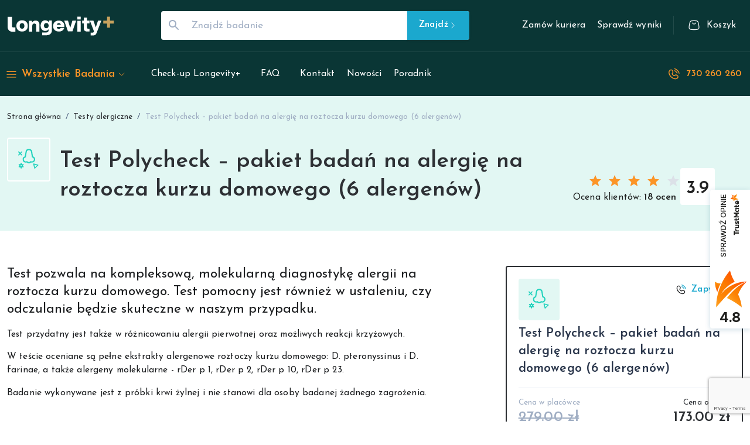

--- FILE ---
content_type: text/html; charset=utf-8
request_url: https://www.google.com/recaptcha/enterprise/anchor?ar=1&k=6LeFi9orAAAAAK1GALXGIjZkpFGpfa0XMjcojykb&co=aHR0cHM6Ly96ZHJvd2VnZW55LnBsOjQ0Mw..&hl=en&v=PoyoqOPhxBO7pBk68S4YbpHZ&size=invisible&anchor-ms=20000&execute-ms=30000&cb=7xvl6wiklm2s
body_size: 48670
content:
<!DOCTYPE HTML><html dir="ltr" lang="en"><head><meta http-equiv="Content-Type" content="text/html; charset=UTF-8">
<meta http-equiv="X-UA-Compatible" content="IE=edge">
<title>reCAPTCHA</title>
<style type="text/css">
/* cyrillic-ext */
@font-face {
  font-family: 'Roboto';
  font-style: normal;
  font-weight: 400;
  font-stretch: 100%;
  src: url(//fonts.gstatic.com/s/roboto/v48/KFO7CnqEu92Fr1ME7kSn66aGLdTylUAMa3GUBHMdazTgWw.woff2) format('woff2');
  unicode-range: U+0460-052F, U+1C80-1C8A, U+20B4, U+2DE0-2DFF, U+A640-A69F, U+FE2E-FE2F;
}
/* cyrillic */
@font-face {
  font-family: 'Roboto';
  font-style: normal;
  font-weight: 400;
  font-stretch: 100%;
  src: url(//fonts.gstatic.com/s/roboto/v48/KFO7CnqEu92Fr1ME7kSn66aGLdTylUAMa3iUBHMdazTgWw.woff2) format('woff2');
  unicode-range: U+0301, U+0400-045F, U+0490-0491, U+04B0-04B1, U+2116;
}
/* greek-ext */
@font-face {
  font-family: 'Roboto';
  font-style: normal;
  font-weight: 400;
  font-stretch: 100%;
  src: url(//fonts.gstatic.com/s/roboto/v48/KFO7CnqEu92Fr1ME7kSn66aGLdTylUAMa3CUBHMdazTgWw.woff2) format('woff2');
  unicode-range: U+1F00-1FFF;
}
/* greek */
@font-face {
  font-family: 'Roboto';
  font-style: normal;
  font-weight: 400;
  font-stretch: 100%;
  src: url(//fonts.gstatic.com/s/roboto/v48/KFO7CnqEu92Fr1ME7kSn66aGLdTylUAMa3-UBHMdazTgWw.woff2) format('woff2');
  unicode-range: U+0370-0377, U+037A-037F, U+0384-038A, U+038C, U+038E-03A1, U+03A3-03FF;
}
/* math */
@font-face {
  font-family: 'Roboto';
  font-style: normal;
  font-weight: 400;
  font-stretch: 100%;
  src: url(//fonts.gstatic.com/s/roboto/v48/KFO7CnqEu92Fr1ME7kSn66aGLdTylUAMawCUBHMdazTgWw.woff2) format('woff2');
  unicode-range: U+0302-0303, U+0305, U+0307-0308, U+0310, U+0312, U+0315, U+031A, U+0326-0327, U+032C, U+032F-0330, U+0332-0333, U+0338, U+033A, U+0346, U+034D, U+0391-03A1, U+03A3-03A9, U+03B1-03C9, U+03D1, U+03D5-03D6, U+03F0-03F1, U+03F4-03F5, U+2016-2017, U+2034-2038, U+203C, U+2040, U+2043, U+2047, U+2050, U+2057, U+205F, U+2070-2071, U+2074-208E, U+2090-209C, U+20D0-20DC, U+20E1, U+20E5-20EF, U+2100-2112, U+2114-2115, U+2117-2121, U+2123-214F, U+2190, U+2192, U+2194-21AE, U+21B0-21E5, U+21F1-21F2, U+21F4-2211, U+2213-2214, U+2216-22FF, U+2308-230B, U+2310, U+2319, U+231C-2321, U+2336-237A, U+237C, U+2395, U+239B-23B7, U+23D0, U+23DC-23E1, U+2474-2475, U+25AF, U+25B3, U+25B7, U+25BD, U+25C1, U+25CA, U+25CC, U+25FB, U+266D-266F, U+27C0-27FF, U+2900-2AFF, U+2B0E-2B11, U+2B30-2B4C, U+2BFE, U+3030, U+FF5B, U+FF5D, U+1D400-1D7FF, U+1EE00-1EEFF;
}
/* symbols */
@font-face {
  font-family: 'Roboto';
  font-style: normal;
  font-weight: 400;
  font-stretch: 100%;
  src: url(//fonts.gstatic.com/s/roboto/v48/KFO7CnqEu92Fr1ME7kSn66aGLdTylUAMaxKUBHMdazTgWw.woff2) format('woff2');
  unicode-range: U+0001-000C, U+000E-001F, U+007F-009F, U+20DD-20E0, U+20E2-20E4, U+2150-218F, U+2190, U+2192, U+2194-2199, U+21AF, U+21E6-21F0, U+21F3, U+2218-2219, U+2299, U+22C4-22C6, U+2300-243F, U+2440-244A, U+2460-24FF, U+25A0-27BF, U+2800-28FF, U+2921-2922, U+2981, U+29BF, U+29EB, U+2B00-2BFF, U+4DC0-4DFF, U+FFF9-FFFB, U+10140-1018E, U+10190-1019C, U+101A0, U+101D0-101FD, U+102E0-102FB, U+10E60-10E7E, U+1D2C0-1D2D3, U+1D2E0-1D37F, U+1F000-1F0FF, U+1F100-1F1AD, U+1F1E6-1F1FF, U+1F30D-1F30F, U+1F315, U+1F31C, U+1F31E, U+1F320-1F32C, U+1F336, U+1F378, U+1F37D, U+1F382, U+1F393-1F39F, U+1F3A7-1F3A8, U+1F3AC-1F3AF, U+1F3C2, U+1F3C4-1F3C6, U+1F3CA-1F3CE, U+1F3D4-1F3E0, U+1F3ED, U+1F3F1-1F3F3, U+1F3F5-1F3F7, U+1F408, U+1F415, U+1F41F, U+1F426, U+1F43F, U+1F441-1F442, U+1F444, U+1F446-1F449, U+1F44C-1F44E, U+1F453, U+1F46A, U+1F47D, U+1F4A3, U+1F4B0, U+1F4B3, U+1F4B9, U+1F4BB, U+1F4BF, U+1F4C8-1F4CB, U+1F4D6, U+1F4DA, U+1F4DF, U+1F4E3-1F4E6, U+1F4EA-1F4ED, U+1F4F7, U+1F4F9-1F4FB, U+1F4FD-1F4FE, U+1F503, U+1F507-1F50B, U+1F50D, U+1F512-1F513, U+1F53E-1F54A, U+1F54F-1F5FA, U+1F610, U+1F650-1F67F, U+1F687, U+1F68D, U+1F691, U+1F694, U+1F698, U+1F6AD, U+1F6B2, U+1F6B9-1F6BA, U+1F6BC, U+1F6C6-1F6CF, U+1F6D3-1F6D7, U+1F6E0-1F6EA, U+1F6F0-1F6F3, U+1F6F7-1F6FC, U+1F700-1F7FF, U+1F800-1F80B, U+1F810-1F847, U+1F850-1F859, U+1F860-1F887, U+1F890-1F8AD, U+1F8B0-1F8BB, U+1F8C0-1F8C1, U+1F900-1F90B, U+1F93B, U+1F946, U+1F984, U+1F996, U+1F9E9, U+1FA00-1FA6F, U+1FA70-1FA7C, U+1FA80-1FA89, U+1FA8F-1FAC6, U+1FACE-1FADC, U+1FADF-1FAE9, U+1FAF0-1FAF8, U+1FB00-1FBFF;
}
/* vietnamese */
@font-face {
  font-family: 'Roboto';
  font-style: normal;
  font-weight: 400;
  font-stretch: 100%;
  src: url(//fonts.gstatic.com/s/roboto/v48/KFO7CnqEu92Fr1ME7kSn66aGLdTylUAMa3OUBHMdazTgWw.woff2) format('woff2');
  unicode-range: U+0102-0103, U+0110-0111, U+0128-0129, U+0168-0169, U+01A0-01A1, U+01AF-01B0, U+0300-0301, U+0303-0304, U+0308-0309, U+0323, U+0329, U+1EA0-1EF9, U+20AB;
}
/* latin-ext */
@font-face {
  font-family: 'Roboto';
  font-style: normal;
  font-weight: 400;
  font-stretch: 100%;
  src: url(//fonts.gstatic.com/s/roboto/v48/KFO7CnqEu92Fr1ME7kSn66aGLdTylUAMa3KUBHMdazTgWw.woff2) format('woff2');
  unicode-range: U+0100-02BA, U+02BD-02C5, U+02C7-02CC, U+02CE-02D7, U+02DD-02FF, U+0304, U+0308, U+0329, U+1D00-1DBF, U+1E00-1E9F, U+1EF2-1EFF, U+2020, U+20A0-20AB, U+20AD-20C0, U+2113, U+2C60-2C7F, U+A720-A7FF;
}
/* latin */
@font-face {
  font-family: 'Roboto';
  font-style: normal;
  font-weight: 400;
  font-stretch: 100%;
  src: url(//fonts.gstatic.com/s/roboto/v48/KFO7CnqEu92Fr1ME7kSn66aGLdTylUAMa3yUBHMdazQ.woff2) format('woff2');
  unicode-range: U+0000-00FF, U+0131, U+0152-0153, U+02BB-02BC, U+02C6, U+02DA, U+02DC, U+0304, U+0308, U+0329, U+2000-206F, U+20AC, U+2122, U+2191, U+2193, U+2212, U+2215, U+FEFF, U+FFFD;
}
/* cyrillic-ext */
@font-face {
  font-family: 'Roboto';
  font-style: normal;
  font-weight: 500;
  font-stretch: 100%;
  src: url(//fonts.gstatic.com/s/roboto/v48/KFO7CnqEu92Fr1ME7kSn66aGLdTylUAMa3GUBHMdazTgWw.woff2) format('woff2');
  unicode-range: U+0460-052F, U+1C80-1C8A, U+20B4, U+2DE0-2DFF, U+A640-A69F, U+FE2E-FE2F;
}
/* cyrillic */
@font-face {
  font-family: 'Roboto';
  font-style: normal;
  font-weight: 500;
  font-stretch: 100%;
  src: url(//fonts.gstatic.com/s/roboto/v48/KFO7CnqEu92Fr1ME7kSn66aGLdTylUAMa3iUBHMdazTgWw.woff2) format('woff2');
  unicode-range: U+0301, U+0400-045F, U+0490-0491, U+04B0-04B1, U+2116;
}
/* greek-ext */
@font-face {
  font-family: 'Roboto';
  font-style: normal;
  font-weight: 500;
  font-stretch: 100%;
  src: url(//fonts.gstatic.com/s/roboto/v48/KFO7CnqEu92Fr1ME7kSn66aGLdTylUAMa3CUBHMdazTgWw.woff2) format('woff2');
  unicode-range: U+1F00-1FFF;
}
/* greek */
@font-face {
  font-family: 'Roboto';
  font-style: normal;
  font-weight: 500;
  font-stretch: 100%;
  src: url(//fonts.gstatic.com/s/roboto/v48/KFO7CnqEu92Fr1ME7kSn66aGLdTylUAMa3-UBHMdazTgWw.woff2) format('woff2');
  unicode-range: U+0370-0377, U+037A-037F, U+0384-038A, U+038C, U+038E-03A1, U+03A3-03FF;
}
/* math */
@font-face {
  font-family: 'Roboto';
  font-style: normal;
  font-weight: 500;
  font-stretch: 100%;
  src: url(//fonts.gstatic.com/s/roboto/v48/KFO7CnqEu92Fr1ME7kSn66aGLdTylUAMawCUBHMdazTgWw.woff2) format('woff2');
  unicode-range: U+0302-0303, U+0305, U+0307-0308, U+0310, U+0312, U+0315, U+031A, U+0326-0327, U+032C, U+032F-0330, U+0332-0333, U+0338, U+033A, U+0346, U+034D, U+0391-03A1, U+03A3-03A9, U+03B1-03C9, U+03D1, U+03D5-03D6, U+03F0-03F1, U+03F4-03F5, U+2016-2017, U+2034-2038, U+203C, U+2040, U+2043, U+2047, U+2050, U+2057, U+205F, U+2070-2071, U+2074-208E, U+2090-209C, U+20D0-20DC, U+20E1, U+20E5-20EF, U+2100-2112, U+2114-2115, U+2117-2121, U+2123-214F, U+2190, U+2192, U+2194-21AE, U+21B0-21E5, U+21F1-21F2, U+21F4-2211, U+2213-2214, U+2216-22FF, U+2308-230B, U+2310, U+2319, U+231C-2321, U+2336-237A, U+237C, U+2395, U+239B-23B7, U+23D0, U+23DC-23E1, U+2474-2475, U+25AF, U+25B3, U+25B7, U+25BD, U+25C1, U+25CA, U+25CC, U+25FB, U+266D-266F, U+27C0-27FF, U+2900-2AFF, U+2B0E-2B11, U+2B30-2B4C, U+2BFE, U+3030, U+FF5B, U+FF5D, U+1D400-1D7FF, U+1EE00-1EEFF;
}
/* symbols */
@font-face {
  font-family: 'Roboto';
  font-style: normal;
  font-weight: 500;
  font-stretch: 100%;
  src: url(//fonts.gstatic.com/s/roboto/v48/KFO7CnqEu92Fr1ME7kSn66aGLdTylUAMaxKUBHMdazTgWw.woff2) format('woff2');
  unicode-range: U+0001-000C, U+000E-001F, U+007F-009F, U+20DD-20E0, U+20E2-20E4, U+2150-218F, U+2190, U+2192, U+2194-2199, U+21AF, U+21E6-21F0, U+21F3, U+2218-2219, U+2299, U+22C4-22C6, U+2300-243F, U+2440-244A, U+2460-24FF, U+25A0-27BF, U+2800-28FF, U+2921-2922, U+2981, U+29BF, U+29EB, U+2B00-2BFF, U+4DC0-4DFF, U+FFF9-FFFB, U+10140-1018E, U+10190-1019C, U+101A0, U+101D0-101FD, U+102E0-102FB, U+10E60-10E7E, U+1D2C0-1D2D3, U+1D2E0-1D37F, U+1F000-1F0FF, U+1F100-1F1AD, U+1F1E6-1F1FF, U+1F30D-1F30F, U+1F315, U+1F31C, U+1F31E, U+1F320-1F32C, U+1F336, U+1F378, U+1F37D, U+1F382, U+1F393-1F39F, U+1F3A7-1F3A8, U+1F3AC-1F3AF, U+1F3C2, U+1F3C4-1F3C6, U+1F3CA-1F3CE, U+1F3D4-1F3E0, U+1F3ED, U+1F3F1-1F3F3, U+1F3F5-1F3F7, U+1F408, U+1F415, U+1F41F, U+1F426, U+1F43F, U+1F441-1F442, U+1F444, U+1F446-1F449, U+1F44C-1F44E, U+1F453, U+1F46A, U+1F47D, U+1F4A3, U+1F4B0, U+1F4B3, U+1F4B9, U+1F4BB, U+1F4BF, U+1F4C8-1F4CB, U+1F4D6, U+1F4DA, U+1F4DF, U+1F4E3-1F4E6, U+1F4EA-1F4ED, U+1F4F7, U+1F4F9-1F4FB, U+1F4FD-1F4FE, U+1F503, U+1F507-1F50B, U+1F50D, U+1F512-1F513, U+1F53E-1F54A, U+1F54F-1F5FA, U+1F610, U+1F650-1F67F, U+1F687, U+1F68D, U+1F691, U+1F694, U+1F698, U+1F6AD, U+1F6B2, U+1F6B9-1F6BA, U+1F6BC, U+1F6C6-1F6CF, U+1F6D3-1F6D7, U+1F6E0-1F6EA, U+1F6F0-1F6F3, U+1F6F7-1F6FC, U+1F700-1F7FF, U+1F800-1F80B, U+1F810-1F847, U+1F850-1F859, U+1F860-1F887, U+1F890-1F8AD, U+1F8B0-1F8BB, U+1F8C0-1F8C1, U+1F900-1F90B, U+1F93B, U+1F946, U+1F984, U+1F996, U+1F9E9, U+1FA00-1FA6F, U+1FA70-1FA7C, U+1FA80-1FA89, U+1FA8F-1FAC6, U+1FACE-1FADC, U+1FADF-1FAE9, U+1FAF0-1FAF8, U+1FB00-1FBFF;
}
/* vietnamese */
@font-face {
  font-family: 'Roboto';
  font-style: normal;
  font-weight: 500;
  font-stretch: 100%;
  src: url(//fonts.gstatic.com/s/roboto/v48/KFO7CnqEu92Fr1ME7kSn66aGLdTylUAMa3OUBHMdazTgWw.woff2) format('woff2');
  unicode-range: U+0102-0103, U+0110-0111, U+0128-0129, U+0168-0169, U+01A0-01A1, U+01AF-01B0, U+0300-0301, U+0303-0304, U+0308-0309, U+0323, U+0329, U+1EA0-1EF9, U+20AB;
}
/* latin-ext */
@font-face {
  font-family: 'Roboto';
  font-style: normal;
  font-weight: 500;
  font-stretch: 100%;
  src: url(//fonts.gstatic.com/s/roboto/v48/KFO7CnqEu92Fr1ME7kSn66aGLdTylUAMa3KUBHMdazTgWw.woff2) format('woff2');
  unicode-range: U+0100-02BA, U+02BD-02C5, U+02C7-02CC, U+02CE-02D7, U+02DD-02FF, U+0304, U+0308, U+0329, U+1D00-1DBF, U+1E00-1E9F, U+1EF2-1EFF, U+2020, U+20A0-20AB, U+20AD-20C0, U+2113, U+2C60-2C7F, U+A720-A7FF;
}
/* latin */
@font-face {
  font-family: 'Roboto';
  font-style: normal;
  font-weight: 500;
  font-stretch: 100%;
  src: url(//fonts.gstatic.com/s/roboto/v48/KFO7CnqEu92Fr1ME7kSn66aGLdTylUAMa3yUBHMdazQ.woff2) format('woff2');
  unicode-range: U+0000-00FF, U+0131, U+0152-0153, U+02BB-02BC, U+02C6, U+02DA, U+02DC, U+0304, U+0308, U+0329, U+2000-206F, U+20AC, U+2122, U+2191, U+2193, U+2212, U+2215, U+FEFF, U+FFFD;
}
/* cyrillic-ext */
@font-face {
  font-family: 'Roboto';
  font-style: normal;
  font-weight: 900;
  font-stretch: 100%;
  src: url(//fonts.gstatic.com/s/roboto/v48/KFO7CnqEu92Fr1ME7kSn66aGLdTylUAMa3GUBHMdazTgWw.woff2) format('woff2');
  unicode-range: U+0460-052F, U+1C80-1C8A, U+20B4, U+2DE0-2DFF, U+A640-A69F, U+FE2E-FE2F;
}
/* cyrillic */
@font-face {
  font-family: 'Roboto';
  font-style: normal;
  font-weight: 900;
  font-stretch: 100%;
  src: url(//fonts.gstatic.com/s/roboto/v48/KFO7CnqEu92Fr1ME7kSn66aGLdTylUAMa3iUBHMdazTgWw.woff2) format('woff2');
  unicode-range: U+0301, U+0400-045F, U+0490-0491, U+04B0-04B1, U+2116;
}
/* greek-ext */
@font-face {
  font-family: 'Roboto';
  font-style: normal;
  font-weight: 900;
  font-stretch: 100%;
  src: url(//fonts.gstatic.com/s/roboto/v48/KFO7CnqEu92Fr1ME7kSn66aGLdTylUAMa3CUBHMdazTgWw.woff2) format('woff2');
  unicode-range: U+1F00-1FFF;
}
/* greek */
@font-face {
  font-family: 'Roboto';
  font-style: normal;
  font-weight: 900;
  font-stretch: 100%;
  src: url(//fonts.gstatic.com/s/roboto/v48/KFO7CnqEu92Fr1ME7kSn66aGLdTylUAMa3-UBHMdazTgWw.woff2) format('woff2');
  unicode-range: U+0370-0377, U+037A-037F, U+0384-038A, U+038C, U+038E-03A1, U+03A3-03FF;
}
/* math */
@font-face {
  font-family: 'Roboto';
  font-style: normal;
  font-weight: 900;
  font-stretch: 100%;
  src: url(//fonts.gstatic.com/s/roboto/v48/KFO7CnqEu92Fr1ME7kSn66aGLdTylUAMawCUBHMdazTgWw.woff2) format('woff2');
  unicode-range: U+0302-0303, U+0305, U+0307-0308, U+0310, U+0312, U+0315, U+031A, U+0326-0327, U+032C, U+032F-0330, U+0332-0333, U+0338, U+033A, U+0346, U+034D, U+0391-03A1, U+03A3-03A9, U+03B1-03C9, U+03D1, U+03D5-03D6, U+03F0-03F1, U+03F4-03F5, U+2016-2017, U+2034-2038, U+203C, U+2040, U+2043, U+2047, U+2050, U+2057, U+205F, U+2070-2071, U+2074-208E, U+2090-209C, U+20D0-20DC, U+20E1, U+20E5-20EF, U+2100-2112, U+2114-2115, U+2117-2121, U+2123-214F, U+2190, U+2192, U+2194-21AE, U+21B0-21E5, U+21F1-21F2, U+21F4-2211, U+2213-2214, U+2216-22FF, U+2308-230B, U+2310, U+2319, U+231C-2321, U+2336-237A, U+237C, U+2395, U+239B-23B7, U+23D0, U+23DC-23E1, U+2474-2475, U+25AF, U+25B3, U+25B7, U+25BD, U+25C1, U+25CA, U+25CC, U+25FB, U+266D-266F, U+27C0-27FF, U+2900-2AFF, U+2B0E-2B11, U+2B30-2B4C, U+2BFE, U+3030, U+FF5B, U+FF5D, U+1D400-1D7FF, U+1EE00-1EEFF;
}
/* symbols */
@font-face {
  font-family: 'Roboto';
  font-style: normal;
  font-weight: 900;
  font-stretch: 100%;
  src: url(//fonts.gstatic.com/s/roboto/v48/KFO7CnqEu92Fr1ME7kSn66aGLdTylUAMaxKUBHMdazTgWw.woff2) format('woff2');
  unicode-range: U+0001-000C, U+000E-001F, U+007F-009F, U+20DD-20E0, U+20E2-20E4, U+2150-218F, U+2190, U+2192, U+2194-2199, U+21AF, U+21E6-21F0, U+21F3, U+2218-2219, U+2299, U+22C4-22C6, U+2300-243F, U+2440-244A, U+2460-24FF, U+25A0-27BF, U+2800-28FF, U+2921-2922, U+2981, U+29BF, U+29EB, U+2B00-2BFF, U+4DC0-4DFF, U+FFF9-FFFB, U+10140-1018E, U+10190-1019C, U+101A0, U+101D0-101FD, U+102E0-102FB, U+10E60-10E7E, U+1D2C0-1D2D3, U+1D2E0-1D37F, U+1F000-1F0FF, U+1F100-1F1AD, U+1F1E6-1F1FF, U+1F30D-1F30F, U+1F315, U+1F31C, U+1F31E, U+1F320-1F32C, U+1F336, U+1F378, U+1F37D, U+1F382, U+1F393-1F39F, U+1F3A7-1F3A8, U+1F3AC-1F3AF, U+1F3C2, U+1F3C4-1F3C6, U+1F3CA-1F3CE, U+1F3D4-1F3E0, U+1F3ED, U+1F3F1-1F3F3, U+1F3F5-1F3F7, U+1F408, U+1F415, U+1F41F, U+1F426, U+1F43F, U+1F441-1F442, U+1F444, U+1F446-1F449, U+1F44C-1F44E, U+1F453, U+1F46A, U+1F47D, U+1F4A3, U+1F4B0, U+1F4B3, U+1F4B9, U+1F4BB, U+1F4BF, U+1F4C8-1F4CB, U+1F4D6, U+1F4DA, U+1F4DF, U+1F4E3-1F4E6, U+1F4EA-1F4ED, U+1F4F7, U+1F4F9-1F4FB, U+1F4FD-1F4FE, U+1F503, U+1F507-1F50B, U+1F50D, U+1F512-1F513, U+1F53E-1F54A, U+1F54F-1F5FA, U+1F610, U+1F650-1F67F, U+1F687, U+1F68D, U+1F691, U+1F694, U+1F698, U+1F6AD, U+1F6B2, U+1F6B9-1F6BA, U+1F6BC, U+1F6C6-1F6CF, U+1F6D3-1F6D7, U+1F6E0-1F6EA, U+1F6F0-1F6F3, U+1F6F7-1F6FC, U+1F700-1F7FF, U+1F800-1F80B, U+1F810-1F847, U+1F850-1F859, U+1F860-1F887, U+1F890-1F8AD, U+1F8B0-1F8BB, U+1F8C0-1F8C1, U+1F900-1F90B, U+1F93B, U+1F946, U+1F984, U+1F996, U+1F9E9, U+1FA00-1FA6F, U+1FA70-1FA7C, U+1FA80-1FA89, U+1FA8F-1FAC6, U+1FACE-1FADC, U+1FADF-1FAE9, U+1FAF0-1FAF8, U+1FB00-1FBFF;
}
/* vietnamese */
@font-face {
  font-family: 'Roboto';
  font-style: normal;
  font-weight: 900;
  font-stretch: 100%;
  src: url(//fonts.gstatic.com/s/roboto/v48/KFO7CnqEu92Fr1ME7kSn66aGLdTylUAMa3OUBHMdazTgWw.woff2) format('woff2');
  unicode-range: U+0102-0103, U+0110-0111, U+0128-0129, U+0168-0169, U+01A0-01A1, U+01AF-01B0, U+0300-0301, U+0303-0304, U+0308-0309, U+0323, U+0329, U+1EA0-1EF9, U+20AB;
}
/* latin-ext */
@font-face {
  font-family: 'Roboto';
  font-style: normal;
  font-weight: 900;
  font-stretch: 100%;
  src: url(//fonts.gstatic.com/s/roboto/v48/KFO7CnqEu92Fr1ME7kSn66aGLdTylUAMa3KUBHMdazTgWw.woff2) format('woff2');
  unicode-range: U+0100-02BA, U+02BD-02C5, U+02C7-02CC, U+02CE-02D7, U+02DD-02FF, U+0304, U+0308, U+0329, U+1D00-1DBF, U+1E00-1E9F, U+1EF2-1EFF, U+2020, U+20A0-20AB, U+20AD-20C0, U+2113, U+2C60-2C7F, U+A720-A7FF;
}
/* latin */
@font-face {
  font-family: 'Roboto';
  font-style: normal;
  font-weight: 900;
  font-stretch: 100%;
  src: url(//fonts.gstatic.com/s/roboto/v48/KFO7CnqEu92Fr1ME7kSn66aGLdTylUAMa3yUBHMdazQ.woff2) format('woff2');
  unicode-range: U+0000-00FF, U+0131, U+0152-0153, U+02BB-02BC, U+02C6, U+02DA, U+02DC, U+0304, U+0308, U+0329, U+2000-206F, U+20AC, U+2122, U+2191, U+2193, U+2212, U+2215, U+FEFF, U+FFFD;
}

</style>
<link rel="stylesheet" type="text/css" href="https://www.gstatic.com/recaptcha/releases/PoyoqOPhxBO7pBk68S4YbpHZ/styles__ltr.css">
<script nonce="XhYc9zT2CQooef2tb1ktPg" type="text/javascript">window['__recaptcha_api'] = 'https://www.google.com/recaptcha/enterprise/';</script>
<script type="text/javascript" src="https://www.gstatic.com/recaptcha/releases/PoyoqOPhxBO7pBk68S4YbpHZ/recaptcha__en.js" nonce="XhYc9zT2CQooef2tb1ktPg">
      
    </script></head>
<body><div id="rc-anchor-alert" class="rc-anchor-alert"></div>
<input type="hidden" id="recaptcha-token" value="[base64]">
<script type="text/javascript" nonce="XhYc9zT2CQooef2tb1ktPg">
      recaptcha.anchor.Main.init("[\x22ainput\x22,[\x22bgdata\x22,\x22\x22,\[base64]/[base64]/[base64]/KE4oMTI0LHYsdi5HKSxMWihsLHYpKTpOKDEyNCx2LGwpLFYpLHYpLFQpKSxGKDE3MSx2KX0scjc9ZnVuY3Rpb24obCl7cmV0dXJuIGx9LEM9ZnVuY3Rpb24obCxWLHYpe04odixsLFYpLFZbYWtdPTI3OTZ9LG49ZnVuY3Rpb24obCxWKXtWLlg9KChWLlg/[base64]/[base64]/[base64]/[base64]/[base64]/[base64]/[base64]/[base64]/[base64]/[base64]/[base64]\\u003d\x22,\[base64]\\u003d\x22,\x22w7VaAsO/eWLCvFd7w7oiHGByMUzCr8KMwoYeWMORw77Dq8O3w4pFVx1xKsOsw49Ww4FVEC4aT3jCo8KYFFbDusO6w5QgCCjDgMK4wofCvGPDoBfDl8KITmnDsg0nDlbDosOKwr3ClcKhX8OhD09Uwrs4w6/CqMOCw7PDsQo1ZXFAOw1Fw7JzwpI/w6oKRMKEwqpdwqYmwqPCiMODEsK+Oi9vfz7DjsO9w6kvEMKDwp0UXsK6wo5nGcOVL8Olb8O5OcK8wrrDjyjDnsKNVG1Kf8ODw41Gwr/Cv0ZeX8KFwrYUJxPCih45MCkuWT7DpsKsw7zChl3CrMKFw406w78cwq4OLcOPwr8qw6kHw6nDrVRGK8Kbw6UEw5kFwpzCskECDWbCu8ONbTMbw63ClMOIwovCqnHDtcKQFFodMHUWwrgswqDDtA/Cn0BIwqxidHLCmcKcT8OoY8Kqwo3DucKJwo7CoQPDhG4bw5PDmsKZwpxJecK7CHLCt8O2XF7DpT9cw6RKwrIjFxPCtXpsw7rCvsKTwrErw7EYwo/CsUtjbcKKwpAfwpVAwqQ0XDLChGDDjjlOw4XCrMKyw6rClW8SwpFWJBvDhRjDm8KUcsOUwo3DgjzCmMOQwo0jwoc7wophKGrCvlsIAsOLwpUxYlHDtsKEwptiw70AOMKzesKEPRdBwqJew7lBw6sZw4tSw6gFwrTDvsKBOcO2UMO+wox9SsKbc8Klwrpcwo/Cg8Oew6LDhX7DvMKGcxYRQ8KOwo/[base64]/csKqw5rCnsKdB8KGw6N0woIvDsKiHsKRV8OIw6Y0VE/[base64]/[base64]/CtcO8w7hUMnM2MGDDhEkcYhnDvjPDpgoYK8KFwqLCoCjCuWlyCMKqwo9mJsK7MDzCrsKKw7h7BMOiJCbCtsOxwqTDoMO5wqTCvSfCqn1BQiQow7jDpcK5NsKzamZlAcOPw4Zaw7jCk8O/[base64]/[base64]/HMOWSmhKwq/Ci8Kvw4vDom3DiBnDl8KuHsOUOl03w5PCm8KxwoAtCFVowqvCt0/[base64]/w4hBw4obMV4TBkksDnvCnsK2TMKRcBAUJMOSwpgSRcOYwqxkRMKuDw5ZwqNwJ8O/wqvCn8O3bzF3wrh0w4XCuznCkcK+w4wxNxbCqMKdw4fCjxVGDsK/wo7DimPDpcKOw7Mkw6ZuFn3CjsKAw7rDtFDClsK7VcOzLyVewoDCkRINTzUYwqB6w57CpcOFwq/[base64]/[base64]/LMKGXU9Gw67CncOUw705wprCoEnDk8OZw4bCr1vDiUnDiHwJwqLCgW0vw4jDshXDm3d9wojDu3LDhMOdVl/Cs8OIwqd1VsKfEUgONMKTw4Bjw7fDh8KTw4rCoUoaNcOUw6/DhcKLwoBIwqBrfMKWaw/DjyjDlMONwr/Dm8K8wq55wp7DvzXCnBnCksK8w7xWWGNgU1jCrl7CtgLCl8KLwqnDv8OsXcOAQMOvwqsJOcORwqxdw4lmwoZjw6VGKcO7wp3ChC/DisOadEsqeMKAwqbCoXBVwp1SFsOQPsOyIm/[base64]/AcKfwpPDh8Ofw40iPh3DpsO5dMKdw5MCM8Obw6gswofCpMKAOsOOw7YKw7UgUcOzXHXCh8OwwqRmw5TCrsKUw7bDgsO7CwPDocKHOUjCuF7CtBbCmcKiw7RzXcOhTDlkKA07Z2AowpnCnSQaw4rDlmHDtMOywq03w7jCl0g9CQfDikEaU2PDiDE5w7YPGy/ClcKLwqzDsRhNw7Z5w5DDs8KHwonCl0zDscO4wqgCw6fCvsO4ZsKed00Nw4UULcK9eMOITgtoS8KSwpTChRTDrFRxw4ZpFcKaw4vDr8Olw6UHZMOtw5HCn3rCqXEYd3kXw4ZbNDrCtcKew7FRbzlHcHlZwpVIw5UZDsKoORRawrwww6JsQx/Dj8O/[base64]/Csx7CqWXCgx7DmQdrwpUgGsOtwpBadSAcBnMxw408w7U6wo3CrRdLYMKxYsKtRsOYw6HDu2FBF8KuwpTCucK7w4zDi8KRw53Dn1VNwp4jMg/CjsKJw456CMKscTppwrQFTcO+wo3CpnYKwrnCjUPDhMKew5UpDi/DqMK4wqUnTB/CicOoPsOrE8Kzw6cgwrRgFxPCgsO9LMOqZcOxLj3CsFUuw5XCq8ODH2vCg1/CpjRuw57CnAg/KsO/PMOVwqPDjlkuworDsELDq1XDuUXDt2zCkx3DrcK2wrsvd8KbIXnDmxDCkcOkXMOPcFfDu2LCgn7DqGrCrsOHJD1Hwp13w5zDh8Kvw4nDgUPCp8Kmw47ClcO/JAzCmXfCvMOmAsOnLMOuSMKxI8K9w6zDt8KCw7FBQxrCqH7Cu8KeSsOXwqHDo8OiQHx+VMOiwrgfai4gwoZdKDvCqsOINcKZwqkUVcKRwr92w63Dj8OJw6fDicOvw6PChcKwWh/Ch2ULwrvCkgTCtHjCicK/CcORwoMuA8Kqw5J1IMOpw7JfRGMQw65BwoLCj8KCw5fCqMODBEMxDMOkwqHCuTrDj8OYWcKbwpXDrcOhw5PCsjbDpcOowqVHPsKJDHUlBMOMcHXDlW84fMOZC8K8w61jBcOww5rCgjN1fUI/w5Z2wpHDn8O2w4zCtMKkUl5TF8Kdw5Ydwq3CsGB0esKBwrrCtcOYHy4EK8Ojw5xTwqLCkMKScW3CtF7CiMKtw550w5TDo8KkRsKxHS3Dt8OgMGPClcOHwp/Ct8KIwqhuw5vChsKiZMKzSsKcc1/Dq8OoWMKLwooSQAptw4TDvsO9eD4wHsOCw4UVwpvCocOqdMOww7dow5QqSnBmw7h8w5VkDBJOw5UswpLDgMKFwozCjcO4FUfDoXrDp8Onw7sdwrp2wqoTw7wZw4Q9wpfDkcOgRcKqVsO1bEJ/wojChsKzw77Cu8KhwpRvw4DCgcObYiM1b8KnesO1GRRewpXCnMOQd8K1Xi5LwrfCrX7DoFhMBcKGbRt1wqTCgsKDw5zDoUVQwp8Jwq7Dn3rCnyfCnsOCwpvCizVDV8OiwqnClBfCvSU7w71Jwp/DusOKNAhKw60swqrDl8Omw5FNIXLDi8O+A8OhMMKYA384Swk4I8Oqw5I3BFzCi8KDfMOfZ8K1wpjCn8OZwrVrb8KTFMOHNm9URsKtd8KyI8KPw448OsOgwqjDjMOBW3TDo1PDgsKdEMKXwqJBw6vDmsOew6zCusKSIT/DvcO6IV7DnMK0w7jCtsKaZU7CjcK1fcKNwrkvw6DCvcK0TBfCgFVieMKzw5DCp0bCkz9ATVbCvsOWFEHCmCfCuMK2AnQPCkzCpi/Cj8KmICXDp33CtMOASsOzwoM2w4jDtMOCwodxw7fDqSxywqDCoQrDsBrDpMKLw6QFcHXCqMKUw4fCiUvDrMK9A8O8wpQXOsOBGGjCpcKBwr/Dtk7Dv0lnw5tDAmp4Rl8hw4E0wq3Ct296PcK+w7JQbsK6wr/CrsKpw6fDkRpfw7sIw6kXwqxqYAPDinYxIcKxwrHDvzbDgF9NEUjDp8OXCsOZwoHDoU/CtXpIw7NOwoPDkAHCqzDCt8OzTcOmwqo8fU/[base64]/[base64]/[base64]/wrELwqsnw53CqR/DtMOdGEY5wpc/[base64]/wrLClWXCiRrDrXrDt8KPBMOVw6FBfMOQaUnDtsO+w5zDvGomDcOJwqLDi1bCkG9qJcKdYFrDgMKWbwDCsm/DjcK2LMOMwpJTJ3/CnTTCrBRvw6rDngbDncOww7NTTRpLGTF8Kl09FMK/wogsJFXClMOpw4nDtMKQw5zCknnCv8Kkw7PDp8KDw6sMRSrDm0MKw6PDqcO6NsK+w5LDsjbCp107w5ZSwr01YsK+wpHCo8OQFjMrBGHDmgx/w6rDpcKcw7YnYiLClhMpwodWGMO4worChDItw6Uvc8O0wr49w4YSbytjwqIzCwkYFjLCksOJw5k3w4jDj2dkBMO5OcKZwrlQXTXCqwMpw70FFcOVwrB/XmvDjsOdwpEMZlwTwr/[base64]/[base64]/DqsKzMH8OF8KeM8KhbMOGwpZJw7drByvDgjMKXsKpwqcfwo7DtQ3CiTTDs17CksOUwpHCnMOcWg47U8Ozw7TDssODwoHCvMOmDGnCnlnDs8OaVMKiw5l3wp7Cp8OhwosDwrJbPW5Uw7PCnMKNFMOyw6AbworDk3/DlEjCuMOMwrLDqMKaVcOBw6A8woXDqMONwo5Dw4LDrjDDij7DlEAuwpzCnlLCugZsdcKdHcOIw7hDwo7DusKxSMOhEV8qKcK8w57CqsK8w7LDncKTw4PCg8OnNMKeDxHDlkzDl8ORwrbCv8Onw7bCk8KHEcOcw4QnXElOLQ7Cs8O7asOswqJxwqUmwqHDtsONw7AIwo/Cn8Koa8OKw4dMw7k9EcOdTBDCuS7Con5Tw7PDvsK6EyPCql8OE3/[base64]/DoMOFwo9MeGHDmlN+NVsEwqVDw53CkjxbRcOYw6R3WsK9eRQxw7EERcKVwrIYwpkLJWh+EcOXw6JwJ3DDjsKEV8Kcw6MsWMK+w4ExKE/DjlzCnx/CoSHDtVJqw4sHesORwoAaw4IkaETCicOOCMKWw7rCj1jDkzZ/w7HDq07CpFPCocOgwrbCrDRPZnDDtMKQw6d/[base64]/DgFdcw7EMGcOVwq9+acOZP2F8w6hIwodSwpHCnifDnk/CnlbDn2sAAzZyNsKtIxHCn8OVwq98KcOdO8OMw53DjWfCm8OECMOuw7oTwr4SHRIMw6VUwqUvFcOkZsK5ShM4wrPDtMO0wqbCrMOlN8Oyw4PDvMOsbMKdImPCozDDtBTDvmHDnsOjwo7DsMO5w7HClyx8NQw7XsKlwrHDtwtZw5ISWAnDuzPDssO/wqzCrBPDllrCv8OWw77DmcKxw6zDpSUDScOpFcKtJzDCiw7CuTLCkcOfGDrCr10TwqNKw4fCvcK/Fw9dwqQ6w6DCmkvDrG7DkBjDjsOeWyfCjWEvMkMPw4h8w4fCj8OHWBYcw65jc34IT38yBRDDjsKlwrPDt3/CuWFnbiFfwqXCsDbDrRrDn8KJPXLCr8KhQQfDvcKSaWtYLSZ1WXJ6N2DDhx9vwrZ5woMDOsOIf8Kxw5fDgQ4XbsOBfj/CmcKcwqHCoMOzwrTDs8O/w73DjyDDgsO6LsKNwqYXw5zCiXzCi1fDrXxdw4FHecKjMSrDgsKpw4RUXcK+OEXCvggow4HDgMOodsKFwodDP8OiwoR9f8O9w6I/F8KpMcOkfAhRwpXDhALCq8OIIsKDw67CpMO2wqRgw5/[base64]/w5Jyw53Ds8OjIMKtw5PCuMKWCsO6LcOiwqcCw63CiV5Uwp9XwoVZD8OXw6jCpsOnf3HCvcOLwo1POsKkwp3CqsKBVMOGwq5WMW7Djkk8w7TCtjvDjsKjO8OEKxhqw6DChXwEwoB5bsKMDlXDtcKFw4Ugw4nCj8KLUMOaw60/acK6P8O7wqQXw5hRwrrCisOlwol8w6HCi8Oaw7LDmsK+PcKyw7FWSAxpbsKPFX/CrF3DpG/DhcK8Jg0Vwocgw6wFw6LDlhl/[base64]/[base64]/Dv0UfwrvCsQV2FcK1EsK/a2DCvWHDvsKRNcKZwq7DhcO2XcK9bMKXDRk+w4NrwrzCrw5Tc8O0w6psw5/ClcKePnPCksOswr1XE1bCojtvwoTDl3zDkMOaGMOqUsOsfMObWiTDnEM6FMKoasKcwpXDg0xSKcOAwr82CwLCp8O4wqzDtsOYLWV8wq/CkVfDuD09w6Uqw4lBworCnBQtw70Dwq1vwqTCgMKWwpd+FQtsZHIzDV/CumLCqcOZwq9iwoVMCsOIwqc/aiQcw7Ebw5XDt8KEwrFEO1zDjsKeDsOtbcKPw7zCpMOUBwHDiRMrHMK1VsOawoHCrERzCSp1NcO9dcKbGMK+wqlgwoDCusKvDX/CvMKvwoFFwp43w43ClmY4w40beykZw7DCuUkOD2YPw7/Dslo5R0zDm8OSGR3CgMOWwq0NwpFlesOgWhNvf8OuP1N+w7Nawocow5jDp8OBwrAIOQp2wq9CNcOow5vCvjlkSDhlw6gJK1DCqcOQwqNnwqwnwq3DuMKxw6QLwowewoPDgsKIwqLClkfDu8O4RmtkXUUwwoMDwp9sU8KQw5fDtlsqAD7DoMKXwoB/[base64]/DoMOBw7pDw5IAw4TCjMOmEMOrdggMWcKdw4LDp8Olw6w+KcOnw5vCpcO0d15cQ8KIw40jwqA9RcOtw7sow68OAsOTwocmw5A8DcOAw7wpw5XDunPDqGbCs8O0w44/wprCjD3Ci1VYd8KYw4l+wrvCgsK8w7XCg0PDqcOSw6dFckrCrcOtw7XDnGDDi8Opw7DDpyXCsMKfQsOQQXwoNVXDqjLCksKxZsOdC8KfZxFOTCVCwp4ew6PCsMK7P8OxU8Kbw4V7eQAkwpJAAQ/DlRt7N1zCjh3CgsK6wofDjcORw4dPCFnDisOfwqvDrToCwr8cUcKww7XDoAnCgyp9N8OAw5otPkYEN8Oua8KxWi/DvifClwV+w7TCpH1Yw6HDjBxqw4vDuTwceSAkAlDChMK1HDFILcK6fgpdwpJKBHE8SlEiNF0QwrTDg8KJwr/CtnTDlQgwwpoBw5fCjWfCk8O9w7cuACYxN8Ojw4DDkVx4w5PCs8K1dV/DmMKmJsKJwrITwrrDon0wRjQmLh3ClEF8H8Opwo8Bw4p4wposwoTCjsOcw6BUalMYMcKMw5ZTU8KkfMOpIjPDlGI2w7jCtVjDvMK1eHPDkcK8woPCtHQXwo/Ci8K3TsO8woXDlmUEbi3CtsKLw7jCk8KNIyd7TDgQZ8KCwpjCr8KCw7zCvVjDnhvDhsK8w6HDgkllb8OufcOkQExTc8OdwoA/[base64]/wrEQRcOCw40tIzPDtcO6wpY/w4IQacKUBsKHwp/CusOZbxNQbgPCiwPCuw7DrMKmHMOFwrPCqsODMAoAFxnCsSwwJQAjPMKiw50ZwrQZdzAuBsOvw5wwQcOVw4wqWMOCwoM+w7fCu3zCpSZaT8O+wrrCvcKmwpDCvsOJw4jDl8K3w5zCqcKhw45bw6huL8OPacKPw4lGw7/CqiJXNW8uK8OmP2J4f8KoEiHDrWRoVkonwpjCnsOuw7XDrsKkaMObIsKKeXQGw4ojwrjCjFI/Z8KpbEPDil7DhsKpH0DCmsKLCMOzYAUXacOtC8OpFEDChjFPwrsewpwDYsOyw7rCusKTwp3Ch8Oiw7cewqlCw77CgUbCvcObwpzCpDHClcOAwq4gUMKFFjfCj8O/[base64]/[base64]/[base64]/[base64]/DjUBWBRgTw6jCtUnDjMO3w6Eow692UWF/w780FCdcHsOQw44Tw6lCwrB9wozDisKtw7rDkhjDlgPDtMKpQGF5HWTCpsOPw7zCv17DhnBLfgzCjMOtS8OowrFHasK9wqjDpcOlJcOodsKGw6h1w5tgw4NRwqvCvWDCoG8+bcKnw5x+w4E3K1tEwp0AwobDo8K9w4/DlmdgRMKow5fCskljwqjDu8Orc8OsTnfCgQPDkCnCjsK1T0/DlsOZWsO/w4BrfQwKai/DvcOrdyrDsmMGOXF4A03Ci1XDrsOyLMOTOMOQTWHCpGvCrCHDvQhxwpwcGsODbMO3wqLCsnAVUXDCjMKtMxtZw4NYwp8Mw5EWQSojwpImLlTCpgvCskJUw4bCusKOwoNPw5rDrMO7b0I3X8OAQMO/wrt0dsORw4NCLXlgw47Cmi04ZcOCcMKRA8OjwrgkfMKow6HChyQ9GhM+V8O6BcKMw6AAKWvDgFIiDMK9wr3DjUbDtDp7wrXDhgbCiMKqw4TDrzgIdEl4FcOAwqU7A8Kowq/DncOgwr/DqAEuw7RFdxhSOcODw4nCl2w0W8KQwq3Ci1JIQmfDlRoIRMKoE8KmFCzCgMOMMMKnwpYYw4fCjhnDlVFDIl4eI3nDscOhG3nDpMK+GcKaK2V2PsKTw7ZMU8Kaw7ZAw6bCnRjDmcKcaGLCuznDsF/Dp8Krw5p3ecKCwq/DrcKGKsOQw4jCicOJwqNZw5/DocK1Zzwsw4TCjl8fZQ/Cn8OKNcOgCgwAX8KsPcKsVUIaw4QSOR7Cvg/DuXHCqMKZBcO2KcKbwoZMKEllw591C8OyXVMgTxrCmsO0w7ExNDl1wqtHw6PDvh/DlsKjw4DDplNjIB8/CXpOw7c2w69Xw7RePcKPW8OULcKycUwLPxnDqCIse8OpYwkvwpPCsiZpwq3ClhbCtG/DqsKdwrnCv8KVG8OJTcKpJ3TDrWvCqMOjw7HDjcKdOgnCgcOxTcK5wp3Diz7DtcKYQ8K0F2pFbR1nNMKCwrTCkUjCpMOdLsOtw4HCjj/Cl8OXwpJmwqgow6U0KcKONwHDiMKtw6XCl8OKw7gAw68HIRPCsG4bQ8O5w5DCsXvDp8OFd8OgScKUw7R+w4XDuT7DlnB2eMKpXcOnEEhXPsOvfcO0wrYFMcOPenTDl8OZw6/DtMKUTUnCu01KacKpNwnDtsOKwpQnwrJCfjgXY8OnFcKxwrrDuMOWw4fCqsKnw4jCtyHCtsK0w655QzfCsFbDosOkbsOQwr/DkEJowrbDn3Ivw6nDlRLDoVZ9Q8OmwpwZw7lZw4fDpcKvw5XCuFVFfyHDj8OzZUIRV8KFw60zT2/ClMOiwoPCrQZ4w6gzYXcWwpIdw4/[base64]/wplDwqvDv8ORwrMOGHhLwpZNw4rDjCDCj8OIw7YMwqNywqkmasOhwrXCsHZvwoQ4CTkQw4fDhQzCqwh/w4I+w4jDmHDCrRnChMOBw7NbGMOww4PCnyoDN8O2w70Vw5tLU8Kmb8Krwr1FajMOwogSwp4OGnNhw7JLw6EIwq8Tw4ZWDiceGA1iw5JcHztCZcOmF1XCmkFHFxxFw41pPsK7EX3CpEbDi19wbHLDjsKFwo0+bmrCtHPDlm3Dl8OkFsO4EcOQwq9/IsK7SsKDw6APwoTDlBRQwpMDO8O4wrXDn8OQZ8Kpe8ORSDvCiMK3acOOw6dvw49SE20xd8KvwpHCjjfDukTDt2DDksOmwoVZwoBSwqTCh1J7FF5/w7RhUzfCiyczSEPCoS3CtWRnLDIpPHPClcO4AsOBVsOpw6nCvDzDocK3PcOHwqdlV8O5ZnvCpcKlN0NBNMOJLlrDpcK8fyPCk8O/w5/[base64]/DhsODcsOWwr19wroewq3CuB0hFn/CnG7CmsKDw6fCq1zDhngcNAw5MMK9wrY9wo/[base64]/Dq8KEcMO+w7oqwpF6w4/[base64]/Dh2HCoMOww6J1w44KM3/Dmms9UQzCjFXCnMKzBMOdA8K5wpzCu8OWwp1uFMOswppKbWjDgcKjfC/[base64]/Dq8O7dD0zYcKzC8K5UyMnDGfCjiFTwrs1XFrDkcKEHMO2c8KnwpoEw7TCnmRGw7nCo8K8ZcOCdRnCq8Kvw6QhKAPCgcKtQnViwqoLK8OCw5oiw6jCqz/CiSzCphbDgMKsEsKJwrXDogTDj8KOwr7Dow5kEcK+B8K+w4vDvWrDssKpRcKHw57DisKVJ19DwrzDlX/DlDbDvGhtccOQWVFpEcKaw5jCo8KmSWDCjBLDkQzChcKIw7lowr0lYcKYw5LDlsOWw5cLwqJsJcOldF1AwotpckrDrcOuUsONw7XCu0wsAizDpBfDlMK/w77CosOlwoTCqwwCw43CkkLCmcOzwq1PwrrDtlxREMOcT8K5w7/[base64]/CjyhmBcOvdMOUQ2rDgksgw4jCrFwSw7PCrQtQwpg+w4jClh/DgkRVFcOQwppHMcOqKsKlBMKHwpQtw4XCrDbCv8OeHmQ6Dm/[base64]/DrnbDgmbClcO0wrV0w6TCgsKRTA/DlQrCmMODJRDCnx3Dr8Kew7kBScKmHUFlw47Cjn/DtS/DosKgQsOJwqnDoScuTmHCgSfDrlDCtQEyVzHCncOTwqEfw7zDo8KuTk/CvzsDDWrDhsKZwo/DqEnDp8O6Hw/DhcKdKVZ0w6Zyw7zDvsKUbWLCrMOMOwhdcsKkJi7ChBrDt8OJNGDCsjUvDsKRwoHCo8KecMOBw4HDsFtWwp9dw6phDz/DlcK6D8KEw6xbelc5KCk5CsK7Kh4bTBHDtxhtPBkiwoLCnT/[base64]/CsHAbwrIpQlbDgsOJwqLDjBnDucOzZcOKw4MhDjtvODnCij4YwpvDv8OLCRvDksKmPiRzJ8Kaw53Dj8Kkw5XCuCPDssOlOW/Dm8KHw6Qrw7zCsDHChMKdNsOJw7NlLTQJw5bCkxJHMAfCkTNmbhpOwr03w7PDkcKAw6BVEWQmCjYhwrLDvkHCq1QCNcKMLA/DhsOzZRXDpxzCs8KuQRlZIcKHw4XDhE8ww7TCkMOJXcOiw4LCmMOow5dHw77DicKMTCHCvV1HwrDDpMOfw68tfhnDkcO3d8KDw4AzOMO6w57ChMOGw6jCqMOFKcOlwpvDtcKCaV04Sg5NNW4Mwo0KSh9JC343F8K5PcOZZ3/[base64]/SXhTfmwkfkZkLx0xw402JVrCncOge8OMwp/[base64]/DoMOawqzDmj57UWbDkcO+w6zCisORwonCpxZAw5PDlMOxwp18w7ssw5gQGlI7w73DjcKLD1rCu8O4aCjDg13Dr8OmOU1PwoA8wpoFw69Bw5vDly9Tw4MiDcOJw6oowpvDsh9sacKJwr/[base64]/U8Ocwoh3OsOJwpNcwrbCvcKDGXvCnMKaXE/DgAc7w4stYMK1T8KqFcKOwoAWwo7CrndFw7okw54xw5Upw5JEVsOhGV91w7xSwoREVQjCl8OWw7LCpS8nwrlTdsODworCu8KLWxtKw5rCkhXCgH/DpMKJTz4Mw6rCq1Q7wrnCjicEHErDlcOew5lIwpHClsKOw4cjwpVHGMOtwoXDiVfCvMOEw7/DvcOowrtew5YxCyLDuS5vwpJ8w7VtA0LCu3AtH8OfVhA5cxvDhMKXwpXDqnzCjMO5w5Z2I8KSCMKMwo83w7PDjsKiTsOTw6YOw68fw45LXFjDpgVYwpRTw6Ipwr3CqcO/[base64]/BBPDswjCqhwXRcO2w6bCpcKpCRtkwqsWwqHCs2kJf0XCuDIawoFgwrRda2kdFsOxw63CicKvwp1bw5jDp8KMJg/ClMOPwq12wrjCv2/[base64]/DjUHDrsK0w4/DsmwCwq9dw4nDgcONwqx2woPCkcKue8KDfsKPPsKtTl7Dg395wpXDlUdBT3rCo8OUBUNRIcKcNsKow6tHe1nDq8KiHcODehvDj3vCscOOw4fCmDhuwpt8wp9Dw7vDuSzCsMK/[base64]/DrcKTwqkSw4LCvHAywpLCtcKXwq/Ciz/CisOmwrDDp8Ksw6QTw5RuDMKQwonCjMK0IcO9HMOuwq/CsMOYC0/[base64]/CjsOvwotrw55owrLDk8O9w6DDvGA9w6UUwoUadMKFIsOObw4qHMOzw77CgwQsVGDDu8K3ehAme8K/[base64]/Dn8K7UkkzbwfChMODwprDnF/DosOAJy0BA1LCr8OzKUXDosOQw6jCjwDDtytzZsKWw4Yow63Dm3x7wrfDj0o0N8Orw7Vmw4Vtw6lmGsKVPcOdAsOnSsOnwpQiw6NwwpMkWMKmDsK9WsKSw6LCicKdw4DCowZ/wr7DqHkUEcOOdsKZZMOSYMOrEjJ8WMOOw4fDgMOgwpHCusKoYnZALMKNXXZKwr3Du8OzwqrCgcKjHsKPFhtdWQY0eHpSTcOIScKWwoTCv8K1wqUNw4zCi8Otw4FzUsOQa8OrUcOTw4o8w7jChMO/wqfDscOhwr8IMEzCv2bCvsOeV0nChMK7w5LDrgHDr1LDgMK/wo1mF8OyUsO8w4LCjivDrEpswrzDhsKdYcOjw53DmMO1w75/XsOZworDvsOqD8KNwoR2QMOUaUXDo8Kvw5fCvyEvwqbDjMKNPRjDtz/DpcKxw71Gw7w+GMOew5haQMOTfkjDm8KDQUjCu1LDqV5PbsO4NVHDnQ7DtAbDj2XDhGDCt2lQVMK3EMOHwqbDqMKTw57Cnj/DshLCkVLDicOmw7dHPU7Do2PCrEjCmMKuIcOew5NVwr01dMK5ekxLw6NbTgcKwq3ChMOjXcKNDyzDiGvCscOLwp/CnTFbwqjDsnXDqWMpHxHDqGg/[base64]/CgBvDihopNcKSc8KVw6DDuWfDr8OPw5/DrHzDqFnDnnPCl8KSw65Dw4wEAW8xPsKlwqLDrHbCm8OOw5jCiwJuQntBEWfDn0lKwoXDgxBgw4BhA3XDnsKGw73Dl8OjC1nCtw/ClsOPFsKvYW0rw7nDo8Oyw5/Dr0IaCMKpMMO4wrbDhzDCrCTCtjPCvz/[base64]/w4BVUX/ChsO/[base64]/asO1UsO9PsOrw7shwoMLw5zClMKnwqsJIG/Ci8KSw5ERfX/DpMOCwrPClMO2w685wrxMXU7DpgjCqTPDlcOUw5LCnzULK8KYwqbDmSV9dm/DhT9xwqJjKsKhXFt0VXfDqU0Zw4xcwpnDiCPDs2Qiw450P2/ClFzCgMOBwrFZc0LDjMKfwo7CksO5w5EiZMO/fm/DrsO7MTtKw5E7Qh9fZcOBA8KJHjnDqTUkQWrCt3JSw4RqJ0LDusOuKsOewp/DhGnChsOAw73Cu8KtFQM2wrDCsMKFwohFwrZbKMKMPsOpQcOmw6BXwrPDqT/[base64]/Dp8KNwrUPEMOtw5/DjG/CqHzCqTNWccOyXMOiV8OJKSppQSZFwocpw4/DshQwRsKPwovCv8Ozw4cUe8KTFcONw4Q6w6kQNsOfworCkgDDiDrCi8OmN1XCr8K8TsKNwrTCrzEBXSLDpw7DosONw5VPO8OVNsKswohuw51ZS3/CgcOFEsK/ARBew4nDgFFLw7plWVfCvBJiw4Ztwrd3w7coT37CrCvCrsOpw5rCjMOBw4bCgFrCmMOjwrR8w5VPw6UAV8KbacOjTcKNTgjCqsOWw7zDpFzCrsKDw5Vzw6vDs3TCmMKgwq7DhcKDwp/CmsO4CcKjLsOiJEwuwoBRw5JOEAzCu3DCnDzCusOJw51cecOdVGIfwqIbBcO5RA8YwpjCqsKOw7/[base64]/CoiTDoGYVN8Kbwowtw4fDnShMw45PUcKuwrjCjsKmD2DDjG5YwpvClltow7RLd0bDvAjCgcKUwp3Cu0HCjnTDqQ1jTMKQwr/CuMK6wq7CpQ8nw77DuMO8bgnCt8O+w47CjsKHWEUTwoTDiSkkNQoSw4DCnMKNwq3DtkEVJ27DpEbDu8OCBMOeQnJiw4XDlcKXMMOKwq1tw7xTw4nCrEPDrVEBGFjDu8KDeMK8woIrw5TDqlzDllkSw5fCg3/CusOneFw+ExdEc17Din9jw67DtGrDqMK9w7/DqwvDqsO7ZMKSwrPCscOFPMO1BjzDrSEdesOzSlnDqMOpfcKJEMK2w7HCtMKUwpwswqfCrFDCugt0fn0Yc1/DvFTDo8OWesO3w6DCj8K1wrzCisOKwrlYV0cNDRooQHYDfMORwrbChwrDoHQ9wr07wpLDmMKuw7Y9w7zCscKXWgAAw6MjRMKnZQ/[base64]/[base64]/CiMO/w4IVwq44w7XCsWzCpsO0w6zCrw7DuMK+B2Yhw503w650W8KZw6QTWsK6w4vDhybDsFnDlioJw6Fvw5TDgT/[base64]/MjDCpRHCg8KLwrQiw5jDoh7Cg24kwrPDv8Oew4zCiTpOwr/DuETDjsKNBsKnwqrCn8K5wrnDmBMRwoJYwpXCmcOyAcK1wrPCrzASLjZpDMKRwoBMeAUFwqp9a8K4w4HCv8OJGSfCl8OrHMKUQcK0NVEywqzCtMK1aVHCpcOQHHjCjMOhacK2wpZ7Rh/Cr8KPwrPDvsOHdcKgw7gzw7B6NgcLZ2hLw7/DucORQlxhOMO1w4jDhsONwoBrwpvDmnl1M8KUwoBnIkHDosOuw73CniTDqQHDosKIw6BiUB1ww6kuw6zDisOnwo1awpzCkHoGwo7CjMO+O1gmwrFEwrQawqUTw7wndcOAwotiRG8gAhbCsk0/Olc9wojDnWpQM23DmTvDtMKjO8OIQQzChWAsEcKawqjCiGpKwqjDiXDCrMKxccOiAVYbdcKww6sLw6YTRsO2fcOQLAjDusKYUWAywp7Cgml/[base64]/[base64]/CmUvDpmnDnsOXw6DDgMOmwrpEM8OvJCR/aUshMCzCvHjCvwrCuUXDj1EkHcK2McOCwojCrwbCviHDq8KGWgbDpcKlO8KYwqXDhcKiUsOWE8Kzwp8mPENww4rDlH3CvsOlw77CjCvDpnvDjjdww5zCrMOpwqgpZcKSw4PDqzDDmMO5KQLDksOzwrE6VhN4EsKIG2N5w4d/YcOkwpLCjMKGIcKiw7TCl8OKw6rCpiQzwoFhwoZcw57CqMOUH2PCmkbDuMKwfyNPwp15wq8hPsO6XQodwrbCpcObwqsTLQIGdcKrQ8O8c8K8fRwXw4BDw6d3bsKtXMOJH8ONdcOWw64ow77CksKFwqfCsiw/PMOxwoUQwqjCh8O5wrcowoNAKFNDeMOww7VNw7oKTQ/[base64]/CpBtewpzDmcO+S8KYwo80WE0Nwp9sw63CtsO+wqXCpw7Cv8O6bDnDu8OiwpXDkGEUw49IwqxsUMOLw54CwqfCkSk5XXlkwo/[base64]/w6vChnNZBsOUThfDlMKuVsOOZsKUw78QwpNSw7nCjcKjwqbClsKVwogMwofClsKzwp/DpWrDpn9PAAJqUTd+w6x8JMODwo9NwrnDlVQPFmrCp1MTw6c3wqx7w6bDvRTChG0yw6LCrW80wpDCgC/DgTAawox2w7Rfw7U1X1/CtcKFdMOlwpTCmcOJwplzwoVncjQoDzdyeELCrDsScMKSw5TClQJ8AADDhXE5RsKzwrHDmsKBZ8KXw4J0wqp/[base64]/CnVxGw6TCo8OqwqtDwpbCgkjDhMKucsOew5hqwqrCuzHCnxRvQ03ChcONw78TVWfCmDjCl8KdTG/DjAguCS7DuijDscOfw7waHzh/FMKqwprCuWEBwo7CksOF\x22],null,[\x22conf\x22,null,\x226LeFi9orAAAAAK1GALXGIjZkpFGpfa0XMjcojykb\x22,0,null,null,null,1,[21,125,63,73,95,87,41,43,42,83,102,105,109,121],[1017145,710],0,null,null,null,null,0,null,0,null,700,1,null,0,\[base64]/76lBhnEnQkZnOKMAhk\\u003d\x22,0,0,null,null,1,null,0,0,null,null,null,0],\x22https://zdrowegeny.pl:443\x22,null,[3,1,1],null,null,null,1,3600,[\x22https://www.google.com/intl/en/policies/privacy/\x22,\x22https://www.google.com/intl/en/policies/terms/\x22],\x22Qw/ahY9c17fY3xrNkI/aIVIxmnaI8cjTSwrRU6q4gzI\\u003d\x22,1,0,null,1,1768773068667,0,0,[164,222,111,117],null,[70],\x22RC-iwyDG2JVp6vl2A\x22,null,null,null,null,null,\x220dAFcWeA6BIE-wChJ4WhhaDGnyvHfpVgUVQA1ss75iW4i5bO-tzbnX7292qIHjkLRx9CI8SbYu4-0fjt3bOtlqlv8mQtpLVwi1Mw\x22,1768855868733]");
    </script></body></html>

--- FILE ---
content_type: text/css; charset=UTF-8
request_url: https://zdrowegeny.pl/_next/static/css/4718339c5b15936a.css
body_size: 281
content:
@font-face{font-family:__Josefin_Sans_10f79e;font-style:normal;font-weight:400;font-display:swap;src:url(/_next/static/media/312bdf69facd99ca-s.woff2) format("woff2");unicode-range:u+0102-0103,u+0110-0111,u+0128-0129,u+0168-0169,u+01a0-01a1,u+01af-01b0,u+0300-0301,u+0303-0304,u+0308-0309,u+0323,u+0329,u+1ea0-1ef9,u+20ab}@font-face{font-family:__Josefin_Sans_10f79e;font-style:normal;font-weight:400;font-display:swap;src:url(/_next/static/media/1b30b992a554bafd-s.p.woff2) format("woff2");unicode-range:u+0100-02ba,u+02bd-02c5,u+02c7-02cc,u+02ce-02d7,u+02dd-02ff,u+0304,u+0308,u+0329,u+1d00-1dbf,u+1e00-1e9f,u+1ef2-1eff,u+2020,u+20a0-20ab,u+20ad-20c0,u+2113,u+2c60-2c7f,u+a720-a7ff}@font-face{font-family:__Josefin_Sans_10f79e;font-style:normal;font-weight:400;font-display:swap;src:url(/_next/static/media/accc82dc8525882b-s.woff2) format("woff2");unicode-range:u+00??,u+0131,u+0152-0153,u+02bb-02bc,u+02c6,u+02da,u+02dc,u+0304,u+0308,u+0329,u+2000-206f,u+20ac,u+2122,u+2191,u+2193,u+2212,u+2215,u+feff,u+fffd}@font-face{font-family:__Josefin_Sans_10f79e;font-style:normal;font-weight:600;font-display:swap;src:url(/_next/static/media/312bdf69facd99ca-s.woff2) format("woff2");unicode-range:u+0102-0103,u+0110-0111,u+0128-0129,u+0168-0169,u+01a0-01a1,u+01af-01b0,u+0300-0301,u+0303-0304,u+0308-0309,u+0323,u+0329,u+1ea0-1ef9,u+20ab}@font-face{font-family:__Josefin_Sans_10f79e;font-style:normal;font-weight:600;font-display:swap;src:url(/_next/static/media/1b30b992a554bafd-s.p.woff2) format("woff2");unicode-range:u+0100-02ba,u+02bd-02c5,u+02c7-02cc,u+02ce-02d7,u+02dd-02ff,u+0304,u+0308,u+0329,u+1d00-1dbf,u+1e00-1e9f,u+1ef2-1eff,u+2020,u+20a0-20ab,u+20ad-20c0,u+2113,u+2c60-2c7f,u+a720-a7ff}@font-face{font-family:__Josefin_Sans_10f79e;font-style:normal;font-weight:600;font-display:swap;src:url(/_next/static/media/accc82dc8525882b-s.woff2) format("woff2");unicode-range:u+00??,u+0131,u+0152-0153,u+02bb-02bc,u+02c6,u+02da,u+02dc,u+0304,u+0308,u+0329,u+2000-206f,u+20ac,u+2122,u+2191,u+2193,u+2212,u+2215,u+feff,u+fffd}@font-face{font-family:__Josefin_Sans_10f79e;font-style:normal;font-weight:700;font-display:swap;src:url(/_next/static/media/312bdf69facd99ca-s.woff2) format("woff2");unicode-range:u+0102-0103,u+0110-0111,u+0128-0129,u+0168-0169,u+01a0-01a1,u+01af-01b0,u+0300-0301,u+0303-0304,u+0308-0309,u+0323,u+0329,u+1ea0-1ef9,u+20ab}@font-face{font-family:__Josefin_Sans_10f79e;font-style:normal;font-weight:700;font-display:swap;src:url(/_next/static/media/1b30b992a554bafd-s.p.woff2) format("woff2");unicode-range:u+0100-02ba,u+02bd-02c5,u+02c7-02cc,u+02ce-02d7,u+02dd-02ff,u+0304,u+0308,u+0329,u+1d00-1dbf,u+1e00-1e9f,u+1ef2-1eff,u+2020,u+20a0-20ab,u+20ad-20c0,u+2113,u+2c60-2c7f,u+a720-a7ff}@font-face{font-family:__Josefin_Sans_10f79e;font-style:normal;font-weight:700;font-display:swap;src:url(/_next/static/media/accc82dc8525882b-s.woff2) format("woff2");unicode-range:u+00??,u+0131,u+0152-0153,u+02bb-02bc,u+02c6,u+02da,u+02dc,u+0304,u+0308,u+0329,u+2000-206f,u+20ac,u+2122,u+2191,u+2193,u+2212,u+2215,u+feff,u+fffd}@font-face{font-family:__Josefin_Sans_Fallback_10f79e;src:local("Arial");ascent-override:73.32%;descent-override:24.44%;line-gap-override:0.00%;size-adjust:102.29%}.__className_10f79e{font-family:__Josefin_Sans_10f79e,__Josefin_Sans_Fallback_10f79e;font-style:normal}.__variable_10f79e{--font-josefin:"__Josefin_Sans_10f79e","__Josefin_Sans_Fallback_10f79e"}
/*# sourceMappingURL=4718339c5b15936a.css.map*/

--- FILE ---
content_type: text/css; charset=UTF-8
request_url: https://zdrowegeny.pl/_next/static/css/0a3fe7e91bcbc1b8.css
body_size: 336
content:
@font-face{font-family:__Montserrat_908831;font-style:normal;font-weight:600;font-display:swap;src:url(/_next/static/media/4393602e3291753b-s.woff2) format("woff2");unicode-range:u+0460-052f,u+1c80-1c8a,u+20b4,u+2de0-2dff,u+a640-a69f,u+fe2e-fe2f}@font-face{font-family:__Montserrat_908831;font-style:normal;font-weight:600;font-display:swap;src:url(/_next/static/media/01d4ab2587217c30-s.woff2) format("woff2");unicode-range:u+0301,u+0400-045f,u+0490-0491,u+04b0-04b1,u+2116}@font-face{font-family:__Montserrat_908831;font-style:normal;font-weight:600;font-display:swap;src:url(/_next/static/media/aea846f3b89ceb74-s.woff2) format("woff2");unicode-range:u+0102-0103,u+0110-0111,u+0128-0129,u+0168-0169,u+01a0-01a1,u+01af-01b0,u+0300-0301,u+0303-0304,u+0308-0309,u+0323,u+0329,u+1ea0-1ef9,u+20ab}@font-face{font-family:__Montserrat_908831;font-style:normal;font-weight:600;font-display:swap;src:url(/_next/static/media/4bca616d02be3c1b-s.p.woff2) format("woff2");unicode-range:u+0100-02ba,u+02bd-02c5,u+02c7-02cc,u+02ce-02d7,u+02dd-02ff,u+0304,u+0308,u+0329,u+1d00-1dbf,u+1e00-1e9f,u+1ef2-1eff,u+2020,u+20a0-20ab,u+20ad-20c0,u+2113,u+2c60-2c7f,u+a720-a7ff}@font-face{font-family:__Montserrat_908831;font-style:normal;font-weight:600;font-display:swap;src:url(/_next/static/media/2772de317f07e534-s.woff2) format("woff2");unicode-range:u+00??,u+0131,u+0152-0153,u+02bb-02bc,u+02c6,u+02da,u+02dc,u+0304,u+0308,u+0329,u+2000-206f,u+20ac,u+2122,u+2191,u+2193,u+2212,u+2215,u+feff,u+fffd}@font-face{font-family:__Montserrat_Fallback_908831;src:local("Arial");ascent-override:85.79%;descent-override:22.25%;line-gap-override:0.00%;size-adjust:112.83%}.__className_908831{font-family:__Montserrat_908831,__Montserrat_Fallback_908831;font-weight:600;font-style:normal}.__variable_908831{--font-montserrat:"__Montserrat_908831","__Montserrat_Fallback_908831"}
/*# sourceMappingURL=0a3fe7e91bcbc1b8.css.map*/

--- FILE ---
content_type: application/javascript; charset=UTF-8
request_url: https://zdrowegeny.pl/_next/static/chunks/app/%5Blocale%5D/(site)/%5B...handler%5D/page-00380b6c69315074.js
body_size: 14918
content:
(self.webpackChunk_N_E=self.webpackChunk_N_E||[]).push([[2133],{39263:function(e,t,n){Promise.resolve().then(n.bind(n,19555)),Promise.resolve().then(n.bind(n,91449)),Promise.resolve().then(n.bind(n,64567)),Promise.resolve().then(n.bind(n,53980)),Promise.resolve().then(n.bind(n,41411)),Promise.resolve().then(n.bind(n,8024)),Promise.resolve().then(n.bind(n,14969)),Promise.resolve().then(n.bind(n,970)),Promise.resolve().then(n.bind(n,93153)),Promise.resolve().then(n.bind(n,94427)),Promise.resolve().then(n.bind(n,25535)),Promise.resolve().then(n.bind(n,59869)),Promise.resolve().then(n.bind(n,42589)),Promise.resolve().then(n.bind(n,61852)),Promise.resolve().then(n.bind(n,36764)),Promise.resolve().then(n.bind(n,3882)),Promise.resolve().then(n.bind(n,30731)),Promise.resolve().then(n.bind(n,44164)),Promise.resolve().then(n.bind(n,96369)),Promise.resolve().then(n.bind(n,5424)),Promise.resolve().then(n.bind(n,41685)),Promise.resolve().then(n.bind(n,58902)),Promise.resolve().then(n.bind(n,93417)),Promise.resolve().then(n.bind(n,3174)),Promise.resolve().then(n.bind(n,7725)),Promise.resolve().then(n.bind(n,97370)),Promise.resolve().then(n.bind(n,64253)),Promise.resolve().then(n.bind(n,78352)),Promise.resolve().then(n.bind(n,37032)),Promise.resolve().then(n.bind(n,59593)),Promise.resolve().then(n.bind(n,6113)),Promise.resolve().then(n.bind(n,28382)),Promise.resolve().then(n.bind(n,71544)),Promise.resolve().then(n.bind(n,52588)),Promise.resolve().then(n.bind(n,33636)),Promise.resolve().then(n.bind(n,24723)),Promise.resolve().then(n.bind(n,2033)),Promise.resolve().then(n.bind(n,10879)),Promise.resolve().then(n.bind(n,97781)),Promise.resolve().then(n.bind(n,57347)),Promise.resolve().then(n.bind(n,79163)),Promise.resolve().then(n.bind(n,10575)),Promise.resolve().then(n.t.bind(n,65878,23)),Promise.resolve().then(n.t.bind(n,72972,23)),Promise.resolve().then(n.t.bind(n,88003,23)),Promise.resolve().then(n.bind(n,81523)),Promise.resolve().then(n.bind(n,70049)),Promise.resolve().then(n.t.bind(n,93440,23)),Promise.resolve().then(n.t.bind(n,50082,23)),Promise.resolve().then(n.t.bind(n,86968,23)),Promise.resolve().then(n.t.bind(n,88508,23)),Promise.resolve().then(n.t.bind(n,22902,23)),Promise.resolve().then(n.t.bind(n,11298,23)),Promise.resolve().then(n.bind(n,58308)),Promise.resolve().then(n.bind(n,83185)),Promise.resolve().then(n.bind(n,88648)),Promise.resolve().then(n.bind(n,33677)),Promise.resolve().then(n.bind(n,60544)),Promise.resolve().then(n.bind(n,98080)),Promise.resolve().then(n.bind(n,25494)),Promise.resolve().then(n.bind(n,96940)),Promise.resolve().then(n.bind(n,78258)),Promise.resolve().then(n.bind(n,42298)),Promise.resolve().then(n.bind(n,52036)),Promise.resolve().then(n.bind(n,74952)),Promise.resolve().then(n.bind(n,75286)),Promise.resolve().then(n.bind(n,58353)),Promise.resolve().then(n.bind(n,34330)),Promise.resolve().then(n.bind(n,26411)),Promise.resolve().then(n.bind(n,91924)),Promise.resolve().then(n.bind(n,66592)),Promise.resolve().then(n.bind(n,20344)),Promise.resolve().then(n.bind(n,64748)),Promise.resolve().then(n.bind(n,19554)),Promise.resolve().then(n.bind(n,98515)),Promise.resolve().then(n.bind(n,28936)),Promise.resolve().then(n.bind(n,19703)),Promise.resolve().then(n.bind(n,8134)),Promise.resolve().then(n.bind(n,84324)),Promise.resolve().then(n.bind(n,23204)),Promise.resolve().then(n.bind(n,92561)),Promise.resolve().then(n.bind(n,9976)),Promise.resolve().then(n.bind(n,80121)),Promise.resolve().then(n.bind(n,85051)),Promise.resolve().then(n.bind(n,8586)),Promise.resolve().then(n.bind(n,40638)),Promise.resolve().then(n.bind(n,64430)),Promise.resolve().then(n.bind(n,91948)),Promise.resolve().then(n.bind(n,11471)),Promise.resolve().then(n.bind(n,8816)),Promise.resolve().then(n.bind(n,48127)),Promise.resolve().then(n.bind(n,87979)),Promise.resolve().then(n.t.bind(n,62975,23)),Promise.resolve().then(n.bind(n,83237))},58308:function(e,t,n){"use strict";var r=n(57437),i=n(2265),s=n(42586),l=n(81705),o=n(78693),a=n(19643),c=n(71969),d=n(59832),u=n(46387),x=n(68431),h=n(1492);t.default=e=>{let{backgroundImg1:t,backgroundImg2:n,discountCode:m,textLine1:p,textLine2:b,circleColor2:f,circleColor1:g}=e,[j,v]=(0,i.useState)(!0),[y,Z]=(0,i.useState)(!1),k=(0,s.useTranslations)("common"),P=!!m;return j?(0,r.jsxs)(o.Z,{sx:{position:"relative",width:"100%",height:"100%",borderRadius:"18px"},children:[(0,r.jsxs)(o.Z,{sx:{zIndex:0,width:"100%",height:"100%",backgroundImage:'url("'.concat(t,'")'),backgroundColor:{xs:g,md:f},borderRadius:"18px",position:"relative"},children:[(0,r.jsxs)(a.Z,{direction:"row",justifyContent:"flex-start",alignItems:{xs:"flex-start",sm:"center"},spacing:2,sx:{borderRadius:"18px",height:"100%",backgroundImage:'url("'.concat(n,'")'),backgroundRepeat:"no-repeat",backgroundSize:P?{xs:"100%",sm:"142%",md:"108%",lg:"80%",xl:"70%"}:{xs:"100%",sm:"142%",md:"92%",lg:"75%",xl:"64%"},padding:{xs:"29px 48px 28px 22px",sm:"48px"}},children:[(0,r.jsx)(x.Nx,{fill:h.Zt,style:{marginBottom:"4px"},fontSize:"large"}),(0,r.jsxs)(u.Z,{variant:"h2",component:"div",sx:{color:h.Zt,fontSize:"1.5rem",fontWeight:700},gutterBottom:!1,children:[(0,r.jsx)(o.Z,{sx:{color:h.kN},component:"span",children:p}),b,m&&(0,r.jsx)(c.Z,{title:k(y?"main-page-slider-code-copied":"main-page-slider-code-to-copy"),children:(0,r.jsxs)(o.Z,{onClick:()=>{navigator.clipboard.writeText(m).then(()=>Z(!0))},sx:{display:"inline-block",alignItems:"center",alignContent:"center",borderBottomStyle:{xs:"none",sm:"dashed"},borderWidth:"3px",borderColor:h.kN,cursor:"pointer"},children:[(0,r.jsx)(o.Z,{component:"span",sx:{color:h.kN},children:m}),(0,r.jsx)(o.Z,{sx:{display:{xs:"none",sm:"inline-block"}},children:(0,r.jsx)(x.Cz,{fill:h.kN})})]})})]})]}),(0,r.jsx)(o.Z,{sx:{zIndex:2,position:"absolute",top:{xs:4,sm:12},right:{xs:4,sm:12}},children:(0,r.jsx)(d.Z,{sx:{background:h.lQ},onClick:()=>{v(!1)},"aria-label":"Zamknij banner",children:(0,r.jsx)(l.Z,{fontSize:"small",style:{color:h.e5}})})})]}),(0,r.jsx)(o.Z,{sx:{zIndex:3,position:"absolute",top:0,left:0,width:"100%",height:"100%",pointerEvents:"none",backgroundImage:"url(\"data:image/svg+xml,%3csvg width='100%25' height='100%25' xmlns='http://www.w3.org/2000/svg'%3e%3crect width='100%25' height='100%25' fill='none' rx='18' ry='18' stroke='%23164194FF' stroke-width='5' stroke-dasharray='5%2c 20' stroke-dashoffset='38' stroke-linecap='square'/%3e%3c/svg%3e\")",borderRadius:"18px"}})]}):(0,r.jsx)(r.Fragment,{})}},88648:function(e,t,n){"use strict";var r=n(57437),i=n(42586),s=n(75189),l=n(76631),o=n(1492);t.default=e=>{let{title:t,url:n}=e,a=(0,i.useTranslations)("common"),c=(0,s.useRouter)();return(0,r.jsx)(l.Z,{title:t,disableElevation:!0,variant:"text",sx:{color:o.Zt,backgroundColor:o.lQ,padding:"5px 60px",textTransform:"none","&:hover":{backgroundColor:o.mh},"&:active":{backgroundColor:o.mh}},onClick:()=>{c.push(n)},children:a("blog-category-goto-article")})}},33677:function(e,t,n){"use strict";var r=n(57437),i=n(33145),s=n(75189),l=n(65353);t.default=e=>{let{url:t,title:n,sizes:o,image:a}=e,c=(0,s.useRouter)();return(0,r.jsx)(i.default,{src:"".concat("https://zdrowegeny.pl").concat((0,l.I)(a)),fill:!0,style:{objectFit:"cover",objectPosition:"center",borderRadius:"4px",width:"100%",height:"100%",cursor:"pointer"},sizes:o,alt:n,title:n,onClick:()=>{c.push(t)}})}},60544:function(e,t,n){"use strict";n.d(t,{default:function(){return f}});var r=n(57437),i=n(85733),s=n(19764),l=n(78693),o=n(31762),a=n(89520),c=n(18856),d=n(46387),u=n(98080),x=n(64014);let h=["STY","LUT","MAR","KWI","MAJ","CZE","LIP","SIE","WRZ","PAŹ","LIS","GRU"],m=e=>{let[t,n,r]=(0,x.WU)(new Date(e),"yyyy-MM-dd").split("-"),i=h[parseInt(n)-1];return"".concat(i," ").concat(parseInt(r),", ").concat(t)};var p=n(1492),b=e=>{let{article:t,height:n=545,asMain:i=!1,imageSizeStr:s,imageQuality:x}=e;return(0,r.jsxs)(o.Z,{elevation:0,children:[(0,r.jsx)(u.default,{article:t,imageQuality:x,imageSizeStr:s,height:n,asMain:i}),(0,r.jsxs)(a.Z,{sx:{pl:0},children:[(0,r.jsxs)(l.Z,{display:"flex",sx:{mb:"10px"},children:[(0,r.jsx)(d.Z,{variant:"body2",display:"flex",alignItems:"center",children:t.categoryName&&(0,r.jsx)(c.Z,{href:t.categoryUrl,title:t.categoryName,sx:{color:p.Zt},children:t.categoryName})}),(0,r.jsx)(l.Z,{mx:2,display:"flex",alignItems:"center",children:(0,r.jsx)("svg",{width:"4",height:"4",viewBox:"0 0 4 4",fill:"none",xmlns:"http://www.w3.org/2000/svg",children:(0,r.jsx)("circle",{cx:"2",cy:"2",r:"2",fill:"#A0AEC3"})})}),(0,r.jsx)(d.Z,{variant:"body2",sx:{color:p.z4},children:m(t.dateOfPublish)})]}),(0,r.jsx)(c.Z,{variant:i?"h3":"h5",href:t.url,title:t.title,sx:{color:p.e5,textDecoration:"none!important","&:hover":{textDecoration:"none!important"}},children:t.title})]})]})},f=e=>{let{id:t,articlesInCategoryLandingPage:n}=e;return(0,r.jsx)(s.tq,{id:"swiper-".concat(t),modules:[i.tl,i.W_,i.s5],breakpoints:{760:{slidesPerView:1},1024:{slidesPerView:2},1280:{slidesPerView:3}},spaceBetween:10,resizeObserver:!0,grabCursor:!0,effect:"fade",navigation:{enabled:!0},pagination:{clickable:!0},style:{zIndex:0},children:n[t]&&n[t].map((e,n)=>(0,r.jsx)(s.o5,{style:{marginBottom:100},children:(0,r.jsx)(l.Z,{mb:10,children:(0,r.jsx)(b,{article:e,height:270,imageSizeStr:"(max-width: 760px) 150vw, (max-width: 1024px) 75vw, 50vw"})})},"slider-".concat(t,"-").concat(n)))})}},98080:function(e,t,n){"use strict";var r=n(57437),i=n(33145),s=n(75189),l=n(78693),o=n(65353);t.default=e=>{let{height:t,article:n,asMain:a,imageSizeStr:c,imageQuality:d}=e,u=(0,s.useRouter)();return(0,r.jsx)(l.Z,{position:"relative",sx:{borderRadius:"4px",overflow:"hidden",height:t,width:"100%",cursor:"pointer"},children:(0,r.jsx)(i.default,{title:n.title,src:"".concat("https://zdrowegeny.pl").concat((0,o.I)(n.image)),alt:n.title,style:{objectFit:"cover"},fill:!0,priority:a,sizes:c,quality:d,onClick:()=>{u.push(n.url)}})})}},25494:function(e,t,n){"use strict";var r=n(57437),i=n(33145),s=n(75189),l=n(78693),o=n(18856),a=n(65353),c=n(1492);t.default=e=>{let{url:t,name:n,image:d}=e,u=(0,s.useRouter)();return(0,r.jsx)(l.Z,{style:{textDecoration:"none",cursor:"pointer"},title:n,onClick:()=>{u.push(t)},children:(0,r.jsxs)(l.Z,{display:"flex",sx:{minHeight:"100px"},justifyContent:"space-between",alignItems:"center",children:[(0,r.jsx)(l.Z,{display:"flex",sx:{width:"100%"},justifyContent:"center",textAlign:"center",children:(0,r.jsx)(l.Z,{component:"h4",children:(0,r.jsx)(o.Z,{title:n,variant:"h6",href:t,sx:{textDecoration:"none",color:c.e5,fontWeight:"bold",fontSize:"1.2rem"},children:n})})}),d?(0,r.jsx)(i.default,{src:"".concat("https://zdrowegeny.pl").concat((0,a.I)(d)),alt:n,width:130,height:180,style:{borderRadius:"4px"}}):(0,r.jsx)(i.default,{src:"/ojcostwo.png",alt:"",width:130,height:180,style:{borderRadius:"4px"}})]})})}},96940:function(e,t,n){"use strict";var r=n(57437),i=n(2265),s=n(42586),l=n(62069),o=n(45593),a=n(99962),c=n(28450),d=n(78693),u=n(19643),x=n(46387),h=n(16210),m=n(62301),p=n(98294),b=n(1492);let f="ArticlePage",g={root:"".concat(f,"-root"),tabs:"".concat(f,"-tabs")},j=(0,h.ZP)("div")(e=>{let{theme:t}=e;return{["& .".concat(g.root)]:{display:"flex",flexGrow:1},["& .".concat(g.tabs)]:{borderRight:"0px solid ".concat(t.palette.divider)}}}),v=e=>{let{children:t,value:n,index:i,...s}=e;return(0,r.jsx)(j,{role:"tabpanel",style:{display:n===i?"block":"none"},id:"ap-scrollable-auto-tabpanel-".concat(i),"aria-labelledby":"scrollable-auto-tab-".concat(i),...s,children:(0,r.jsx)(d.Z,{children:t})})};t.default=e=>{var t,n,h;let{pageData:f,updateDate:g}=e,[j,y]=(0,i.useState)(0),Z=(0,s.useTranslations)("common");return(0,r.jsxs)(r.Fragment,{children:[(null==f?void 0:null===(t=f.tabs)||void 0===t?void 0:t.length)>1&&(0,r.jsx)(l.ZP,{item:!0,xs:12,className:"fcx-pb-none",children:(0,r.jsx)(o.Z,{position:"static",color:"default",elevation:0,style:{background:"transparent"},children:(0,r.jsx)(a.Z,{value:j,onChange:(e,t)=>{y(t)},indicatorColor:"primary",textColor:"primary",variant:"scrollable",scrollButtons:"auto",className:"fcx-tabs-stacked",children:null==f?void 0:null===(n=f.tabs)||void 0===n?void 0:n.map((e,t)=>{var n;return(0,r.jsx)(c.Z,{label:e.name,...(n=e.sortOrder,{id:"scrollable-auto-tab-".concat(n),"aria-controls":"ap-scrollable-auto-tabpanel-".concat(n)})},t)})})})}),(0,r.jsx)(l.ZP,{item:!0,xs:12,md:8,className:"fcx-pt-none",children:(0,r.jsxs)(d.Z,{id:"fcx-blog-tabs-content-elements",sx:{pr:10,pl:{xs:2,sm:0}},children:[f.dateOfPublish&&(0,r.jsxs)(u.Z,{direction:"row",justifyContent:"space-between",alignItems:"center",sx:{mt:5,mb:2},children:[(0,r.jsx)(x.Z,{sx:{color:b.z4},children:Z("articles-publish-date")+f.dateOfPublish}),(0,r.jsx)(x.Z,{sx:{color:b.z4},children:Z("articles-update-date")+g})]}),null==f?void 0:null===(h=f.tabs)||void 0===h?void 0:h.map(e=>(0,r.jsx)(v,{value:j,index:e.sortOrder,children:(0,r.jsx)(l.ZP,{container:!0,direction:"row",justifyContent:"flex-start",alignItems:"flex-start",spacing:5,children:(0,r.jsx)(l.ZP,{item:!0,xs:12,children:(0,r.jsx)(m.Z,{component:"div",variant:"subtitle2",fontWeight:400,children:(0,p.N)(e.content)})})})},e.sortOrder))]})})]})}},78258:function(e,t,n){"use strict";n.r(t);var r=n(57437),i=n(2265),s=n(42586),l=n(59869),o=n(96720),a=n(78693),c=n(76631),d=n(23996),u=n(12713),x=n(40337),h=n(83698),m=n(53115),p=n(90906),b=n(1492),f=n(53384);t.default=e=>{let{page:t}=e,n=(0,p.W)(null==t?void 0:t.query.q),g=(0,s.useTranslations)("common"),[j,v]=(0,i.useState)([]),[y,Z]=(0,i.useState)(""),[k,P]=(0,i.useState)(!1),[w,C]=(0,i.useState)(!1),I=(0,s.useLocale)();(0,i.useEffect)(()=>{Z((0,m.Y$)(n))},[n]);let N=(0,i.useCallback)(e=>{h.Z.get("".concat(x.q.ARTICLES_AUTOCOMPLETE,"?q=").concat(e,"&l=").concat(I)).then(e=>{let t=e.data,n=[];if(t.spellcheck&&t.spellcheck.suggestions&&t.spellcheck.suggestions.length>1){let e=t.spellcheck.suggestions[1];e.suggestion&&(n=e.suggestion.map(e=>({label:e,title:e.replace(/<(?:.|\n)*?>/gm,"")})))}v(n)})},[I]);(0,i.useEffect)(()=>{w&&N("")},[w,N]);let z=(0,i.useCallback)(()=>{k&&w&&y&&""!==y&&(document.location.href="/poradnik?q="+(0,m.rZ)(y))},[k,w,y]);(0,i.useEffect)(()=>{z()},[k,z]);let S=e=>{Z(e.target.value),N(e.target.value)};return(0,r.jsx)(o.Z,{freeSolo:!0,id:"fcx-searcher-autocomplete",disableClearable:!0,options:j.map(e=>e.title),sx:{zIndex:"0",margin:"0",padding:"0","& .MuiOutlinedInput-notchedOutline":{border:"none"},"& .MuiOutlinedInput-root":{padding:"0",backgroundColor:"white",color:b.AY}},onChange:(e,t)=>{Z(t),P(!0)},value:y,renderInput:e=>(0,r.jsx)(u.Z,{...e,margin:"none",size:"small",variant:"outlined",placeholder:g("articles-search"),onChange:S,onFocus:()=>C(!0),value:y,onKeyDown:e=>{"Enter"===e.key&&y&&P(!0)},InputProps:{...e.InputProps,type:"search",startAdornment:(0,r.jsx)(d.Z,{position:"start",children:(0,r.jsx)(l.default,{sx:{color:b.AY,margin:"10px"},onClick:()=>P(!0)})}),endAdornment:(0,r.jsx)(d.Z,{position:"end",children:(0,r.jsx)(c.Z,{disableElevation:!0,variant:"contained",onClick:()=>{P(!0)},sx:{backgroundColor:b.z4,borderRadius:"0 4px 4px 0"},children:(0,r.jsxs)(a.Z,{sx:{display:"flex",alignItems:"center",marginTop:"-1px"},children:[g("main-search-label2"),(0,r.jsx)(f.fT,{style:{width:"16px",height:"16px",marginTop:"-5px",transform:"rotateZ(270deg)"}})]})})})}})})}},42298:function(e,t,n){"use strict";var r=n(57437),i=n(33145),s=n(75189),l=n(78693),o=n(65364),a=n(65353);t.default=e=>{let{article:t,imageSizesStr:n}=e,c=(0,s.useRouter)();return(0,r.jsx)(o.Z,{children:(0,r.jsx)(l.Z,{width:100,height:100,sx:{position:"relative",cursor:"pointer"},children:(0,r.jsx)(i.default,{src:"".concat("https://zdrowegeny.pl").concat((0,a.I)(t.image)),fill:!0,style:{objectFit:"cover",borderRadius:"4px"},alt:t.title,title:t.title,sizes:n,onClick:()=>{c.push(t.url)}})})})}},74952:function(e,t,n){"use strict";var r=n(57437),i=n(2265),s=n(81705),l=n(78693),o=n(19643),a=n(59832),c=n(46387),d=n(1492);t.default=e=>{let{text:t}=e,[n,u]=(0,i.useState)(!0);return n?(0,r.jsxs)(l.Z,{className:"promotion-banner",sx:{borderColor:d.Zt,width:"100%",height:"100%",backgroundImage:"url(\"data:image/svg+xml,%3csvg width='100%25' height='100%25' xmlns='http://www.w3.org/2000/svg'%3e%3crect width='100%25' height='100%25' fill='none' rx='18' ry='18' stroke='%23164194FF' stroke-width='5' stroke-dasharray='5%2c 20' stroke-dashoffset='38' stroke-linecap='square'/%3e%3c/svg%3e\")",borderRadius:"18px",position:"relative",padding:{xs:"29px 48px 28px 22px",sm:"48px"}},children:[(0,r.jsx)(o.Z,{direction:"row",justifyContent:"flex-start",alignItems:{xs:"flex-start",sm:"center"},spacing:2,sx:{height:"100%"},children:(0,r.jsx)(c.Z,{variant:"h2",component:"div",sx:{color:d.Zt,fontSize:"1.5rem",fontWeight:700},gutterBottom:!1,children:t})}),(0,r.jsx)(l.Z,{sx:{position:"absolute",top:{xs:4,sm:12},right:{xs:4,sm:12}},children:(0,r.jsx)(a.Z,{sx:{background:d.lQ},onClick:()=>u(!1),"aria-label":"Zamknij banner",children:(0,r.jsx)(s.Z,{fontSize:"small",style:{color:d.e5}})})})]}):(0,r.jsx)(r.Fragment,{})}},75286:function(e,t,n){"use strict";var r=n(57437),i=n(76631),s=n(88064),l=n(1492),o=n(68431);t.default=e=>{let{text:t,idElement:n,topActionButtonColor:a,topActionButtonHref:c}=e,d=function(e){let t=document.getElementById(e);null==t||t.scrollIntoView({behavior:"smooth",block:"end",inline:"nearest"})},u=c&&""!==c.trim()?c:void 0,x=u?void 0:()=>d(n);return(0,r.jsxs)(i.Z,{color:"inherit",variant:"contained",href:u,sx:{color:l.kN,backgroundColor:a||l.j0,py:3,fontSize:"1.5rem","&:hover":{backgroundColor:(0,s._j)(a||l.j0,.1)}},onClick:x,disableElevation:!0,children:[t,(0,r.jsx)(o.Hf,{sx:{marginLeft:"10px",width:"16px"}})]})}},58353:function(e,t,n){"use strict";n.r(t),n.d(t,{default:function(){return T}});var r=n(57437),i=n(2265),s=n(30166),l=n(42586),o=n(88064),a=n(78693),c=n(76631),d=n(18856),u=n(19643),x=n(46387),h=n(60931),m=n(96289),p=n(83237),b=n(75189),f=n(90906),g=n(53980),j=n(41327),v=n(69459),y=n(42187),Z=n(9347),k=n(93440),P=n.n(k),w=n(79712),C=n(68180),I=n(1492),N=e=>{let{availableSortOrders:t,sortOrder:n,query:i}=e,s=(0,b.useRouter)(),l=(0,w.jD)();return(0,r.jsxs)(j.Z,{variant:"standard",sx:{borderTopWidth:"1px",borderRightWidth:"1px",borderBottomWidth:"1px",borderLeftWidth:"1px",borderRadius:"0px 0px 0px 0px",height:"16px",m:0,p:0,"& .MuiInputBase-root":{m:0,p:0,minHeight:"16px",justifyContent:"center",display:"inline-flex"},"& .MuiInputLabel-root":{m:0,p:0,minHeight:"16px",display:"inline-flex"},"& .MuiMenuItem-root":{m:0,p:0,height:"16px",display:"inline-flex"},"& .MuiSelect-select":{m:0,p:0,height:"16px",alignItems:"center",display:"inline-flex"},"& .MuiInput-input":{m:0,p:0},"& .MuiInputBase-input":{color:I.kz,fontSize:14,fontWeight:"Regular",fontFamily:P().style.fontFamily,textAlign:"left"}},children:[(0,r.jsx)(Z.Z,{MenuProps:{disableScrollLock:!0},color:"primary",disableUnderline:!0,displayEmpty:!0,inputProps:{"aria-label":"Website lang"},value:(0,f.W)(n),onChange:e=>{let t=e.target.value,n=(0,C.NW)(i,"sort");"BEST_FIT"!==t&&(n+=(""===n?"?":"&")+"sort="+e.target.value),s.push(l+n)},IconComponent:e=>(0,r.jsx)(g.default,{...e,style:{color:I.kz}}),children:t.map(e=>(0,r.jsx)(y.Z,{value:e.id,children:e.label},e.id))}),(0,r.jsx)(v.Z,{})]})},z=n(68431);let S=(0,s.default)(()=>Promise.all([n.e(2602),n.e(6583),n.e(7390)]).then(n.bind(n,77390)),{loadableGenerated:{webpack:()=>[77390]}}),E=[12,24,36],R=(0,h.Z)(p.Z,{palette:{secondary:{main:I.kz,dark:(0,o.Fq)(I.kz,.75)}}});var T=e=>{let{pagination:t,query:n,baseUrl:s,filtration:o,firstCategoryNoBold:h,lang:p,currency:b}=e,[f,g]=(0,i.useState)(!1),j=(0,l.useTranslations)("common"),v=[{id:"BEST_FIT",label:j("filtration-best-fit")},{id:"price",label:j("filtration-price")},{id:"name",label:j("filtration-name")}],y=n.sort?n.sort:v[0].id;return(0,r.jsxs)(m.Z,{theme:R,children:[(0,r.jsxs)(u.Z,{direction:{xs:"column",md:"row"},justifyContent:{xs:"flex-start",md:"space-between"},alignItems:{xs:"stretch",md:"center"},spacing:4,children:[(0,r.jsx)(c.Z,{size:"large",variant:"contained",disableElevation:!0,color:"secondary",sx:{textTransform:"none",borderRadius:"2rem",paddingX:"2rem"},startIcon:(0,r.jsx)(z.ew,{}),onClick:()=>g(!0),children:(0,r.jsx)(x.Z,{children:j("filtration-filter-products")})}),(0,r.jsxs)(u.Z,{direction:"row",justifyContent:"space-between",alignItems:"center",spacing:16,sx:{color:I.kz},children:[(0,r.jsxs)(x.Z,{variant:"body2",children:[(0,r.jsxs)(a.Z,{component:"span",sx:{display:{xs:"none",sm:"inline"}},children:["Znaleziono"," "]}),t.all," ",j("filtration-count-tests")]}),(0,r.jsxs)(u.Z,{direction:"row",justifyContent:"space-between",alignItems:"center",spacing:2,sx:{color:I.kz,display:{xs:"none",sm:"inline-flex"}},children:[(0,r.jsx)(x.Z,{variant:"body2",children:j("filtration-display-by")}),E.map(e=>e===t.limit?(0,r.jsx)(x.Z,{variant:"body2",sx:{color:I.kz},children:e},e):(0,r.jsx)(d.Z,{variant:"body2",href:(0,C.DV)(e,n,s),sx:{color:I.z4},children:e},e))]}),(0,r.jsx)(N,{availableSortOrders:v,sortOrder:y,query:n})]})]}),f&&(0,r.jsx)(S,{open:f,onClose:()=>g(!1),filtration:o,countAllProducts:t.all,baseUrl:s,query:n,firstCategoryNoBold:h,lang:p,currency:b})]})}},62301:function(e,t,n){"use strict";var r=n(57437),i=n(46387);t.Z=e=>{let{children:t,...n}=e;return(0,r.jsx)(i.Z,{...n,dangerouslySetInnerHTML:{__html:t||""}})}},20344:function(e,t,n){"use strict";var r=n(57437),i=n(13317);t.default=e=>{let{children:t}=e;return(0,r.jsx)(i.ZP,{children:t})}},64748:function(e,t,n){"use strict";var r=n(57437),i=n(2265),s=n(18856),l=n(93036),o=n(53431),a=n(67051);t.default=e=>{let{icon:t,primary:n,secondary:c,to:d,listItemTextClasses:u}=e,x=(0,i.useMemo)(()=>(0,i.forwardRef)((e,t)=>(0,r.jsx)(s.Z,{title:n,ref:t,href:d,...e})),[d,n]);return(0,r.jsx)("li",{className:"fcx-background-text-100 fcx-mb-10",children:(0,r.jsxs)(l.ZP,{className:"fcx-pl-none fcx-pb-none fcx-pt-5",component:x,children:[t&&(0,r.jsx)(o.Z,{children:t}),(0,r.jsx)(a.Z,{className:u,primary:n,secondary:c})]})})}},19554:function(e,t,n){"use strict";var r=n(57437);n(2265);var i=n(33145),s=n(85733),l=n(19764),o=n(78693),a=n(20344);t.default=e=>{let{sliderBottom:t,baseUrl:n="/partners",height:c=70,marginBottom:d=24}=e;return(0,r.jsx)(l.tq,{modules:[s.pt,s.tl],autoplay:{delay:t.interval,disableOnInteraction:!1},loop:!0,pagination:{clickable:!0},breakpoints:{1:{slidesPerView:3},760:{slidesPerView:6}},slidesPerView:6,resizeObserver:!0,grabCursor:!0,children:(null==t?void 0:t.slides)!==null&&(null==t?void 0:t.slides.map((e,t)=>(0,r.jsx)(l.o5,{children:(0,r.jsx)(o.Z,{sx:{height:c,marginBottom:d,position:"relative"},children:(0,r.jsx)(a.default,{children:(0,r.jsx)(i.default,{fill:!0,src:n+e.image,alt:"Partner Logo"})})})},"slider-".concat(t))))})}},28936:function(e,t,n){"use strict";n.r(t),n.d(t,{default:function(){return f}});var r=n(57437),i=n(2265),s=n(42586),l=n(62665),o=n(7878),a=n(12713),c=n(19643),d=n(76631),u=n(15735),x=n(40337),h=n(62301),m=e=>/^[^\s@]+@[^\s@]+\.[^\s@]+$/.test(e),p=n(83698),b=n(1492),f=(0,i.memo)(()=>{let e=(0,s.useTranslations)("common"),[t,n]=(0,i.useState)(null),[f,g]=(0,i.useState)(!1),[j,v]=(0,i.useState)(!1),[y,Z]=(0,i.useState)(null),[k,P]=(0,i.useState)(""),w=(0,i.useCallback)(()=>""===k.trim()?(Z(e("form-validation-required")),!0):m(k)?(Z(null),!1):(Z(e("form-validation-bad-format")),!0),[k,e]),C=(0,i.useCallback)(async()=>{g(!0);let e="newsletter_subscribe",t=await (0,l.U)(e);p.Z.post(x.q.NEWSLETTER_ADD,{email:k,action:e,token:t}).then(e=>{200===e.status?n(e.data):(n("ERROR"),console.error(e))}).catch(e=>{n("ERROR"),console.error(e)}).finally(()=>g(!1))},[k]),I=(0,i.useCallback)(()=>{v(!0),w()||C()},[C,w]),N=(0,i.useCallback)(e=>{"Enter"===e&&I()},[I]);return(0,i.useEffect)(()=>{j&&w()},[e,j,w]),(0,r.jsxs)(c.Z,{id:"newsletter",direction:"column",justifyContent:"center",alignItems:"center",spacing:5,padding:20,className:"newsletter-stack",sx:{display:{xs:"none",sm:"block"}},children:[(0,r.jsx)(h.Z,{align:"center",color:b.e5,variant:"h5",fontWeight:700,children:e("newsletter-box-title")}),(0,r.jsxs)(c.Z,{direction:"column",justifyContent:"center",alignItems:"center",children:["OK"===t&&(0,r.jsx)(u.Z,{severity:"success",icon:(0,r.jsx)(r.Fragment,{}),children:(0,r.jsx)(o.Z,{children:(0,r.jsx)(o.Z,{children:e("common-newsletter-ok")})})}),"ERROR"===t&&(0,r.jsx)(u.Z,{severity:"error",icon:(0,r.jsx)(r.Fragment,{}),children:(0,r.jsx)(o.Z,{children:e("common-newsletter-error")})}),"DUPLICATE"===t&&(0,r.jsx)(u.Z,{severity:"warning",icon:(0,r.jsx)(r.Fragment,{}),children:(0,r.jsx)(o.Z,{children:e("common-newsletter-duplicate")})})]}),(0,r.jsxs)(c.Z,{direction:"row",justifyContent:"center",alignItems:"flex-start",spacing:2,children:[(0,r.jsx)(a.Z,{value:k,type:"text",onChange:e=>P(e.target.value),onKeyDown:e=>N(e.key),helperText:j&&y,error:!!(j&&y&&""!==y),placeholder:e("newsletter-box-button-placeholder"),disabled:f||null!==t&&"OK"===t,sx:{"& .MuiInputBase-root":{backgroundColor:b.kN,minWidth:"300px",minHeight:"42px"}},size:"small"}),(0,r.jsx)(d.Z,{disabled:f||null!==t&&"OK"===t,disableElevation:!0,variant:"contained",color:"primary",onClick:()=>I(),style:{minHeight:"42px"},children:e("newsletter-box-button-title")})]})]})})},19703:function(e,t,n){"use strict";var r=n(57437),i=n(64014),s=n(8350),l=n(46387),o=n(78693),a=n(33636),c=n(1492);t.default=e=>{let{data:t}=e;return(0,r.jsxs)(o.Z,{display:"flex",flexDirection:"column",justifyContent:"flex-start",textAlign:"left",mb:3,children:[(0,r.jsxs)(o.Z,{display:"flex",justifyContent:"space-between",alignItems:"baseline",children:[(0,r.jsx)(l.Z,{variant:"h6",component:"h6",sx:{color:c.kz},children:t.author}),(0,r.jsxs)(o.Z,{display:"flex",gap:2,alignItems:"center",children:[(0,r.jsxs)(l.Z,{children:[" ",t.rate," "]}),(0,r.jsx)(a.default,{value:t.rate,readOnly:!0,size:"small",sx:{fontSize:"0.9rem",color:"#ffd700",mb:.75}})]})]}),(0,r.jsx)(l.Z,{variant:"body2",component:"p",sx:{color:"#727B89",fontSize:"14px"},children:(0,i.WU)(t.date,"dd.MM.yyyy")}),(0,r.jsx)(s.Z,{style:{margin:"15px 0px 15px 0px"}}),(0,r.jsx)(l.Z,{variant:"body1",component:"p",sx:{fontSize:"13px"},children:t.content})]})}},8134:function(e,t,n){"use strict";var r=n(57437),i=n(2265),s=n(30166),l=n(33145),o=n(33114),a=n(78693),c=n(1492);let d=(0,s.default)(()=>n.e(3557).then(n.bind(n,3557)),{loadableGenerated:{webpack:()=>[3557]}});t.default=()=>{let[e,t]=(0,i.useState)(!1);return(0,r.jsxs)(r.Fragment,{children:[(0,r.jsxs)(a.Z,{display:"flex",sx:{cursor:"pointer",borderRadius:"4px !important"},alignItems:"baseline",onClick:()=>{t(!0)},p:"10px",children:[(0,r.jsx)(l.default,{src:"/paypo.svg",height:22,width:75,alt:"PayPo",title:"PayPo",className:"fcx-logo"}),(0,r.jsx)(a.Z,{ml:"8px",children:(0,r.jsx)(o.Z,{fontSize:"small",style:{color:c.kz}})})]}),e&&(0,r.jsx)(d,{handleClose:()=>{t(!1)},open:e})]})}},84324:function(e,t,n){"use strict";n.d(t,{default:function(){return h}});var r=n(57437),i=n(2265),s=n(33145),l=n(48712),o=n.n(l),a=n(33114),c=n(78693);let d=e=>o()(e,/,/g,"."),u=e=>{let t=d(e);return parseFloat(t)>=300&&2e4>=parseFloat(t)};var x=n(1492),h=e=>{let{id:t,price:n}=e;return(0,i.useEffect)(()=>{if(u(n)){var e,t;let r=d(n);null===(t=window.OpenPayU)||void 0===t||null===(e=t.Installments)||void 0===e||e.miniInstallment("",{creditAmount:r,posId:"195763",key:"1e"}).then(function(e){let t=document.querySelectorAll("#payuLogo");e.isWidgetAvailable&&t.length>0&&t.forEach(t=>{t.removeAttribute("hidden"),t.onclick=function(){e.openWidget()}})}).catch(function(e){console.error(e.toString())})}},[n]),(0,r.jsxs)(r.Fragment,{children:[(0,r.jsxs)(c.Z,{id:"payuLogo",display:"flex",alignItems:"baseline",sx:{cursor:"pointer",borderRadius:"4px"},p:"10px",children:[(0,r.jsx)(s.default,{src:"/payu_raty.png",height:22,width:85,alt:"PayURaty",title:"PayURaty",className:"fcx-logo"}),(0,r.jsx)(c.Z,{ml:"8px",sx:{cursor:"pointer"},children:(0,r.jsx)(a.Z,{style:{cursor:"pointer",color:x.kz},fontSize:"small"})})]}),(0,r.jsx)("script",{dangerouslySetInnerHTML:{__html:"\n                  var openpayu = openpayu || {};\n                  var value = "+o()(n,/,/g,".")+"\n                  \n                  openpayu.options = {\n                      creditAmount: value,\n                      posId: '195763',\n                      key: '1e',\n                  };\n                  \n                  if (value >= 300 && value <= 20000) {     \n                      try {                  \n                          OpenPayU.Installments.miniInstallment('#installment-mini"+t+"', value);\n                      } catch (e) {\n\n                      }\n                  }\n            "}}),(0,r.jsx)("dialog",{})]})}},23204:function(e,t,n){"use strict";var r=n(57437),i=n(42586),s=n(76631),l=n(19643),o=n(78693),a=n(90446),c=n(68431);t.default=e=>{let{dataBox:t,data:n,ouid:d,noBuyButton:u,withoutDetails:x,isConsultationsPage:h}=e,m=(0,i.useTranslations)("common");return(0,r.jsxs)(l.Z,{direction:"row",justifyContent:"space-between",alignItems:"center",spacing:2,children:[(0,r.jsx)(o.Z,{width:"100%",children:!x&&t.url&&(0,r.jsx)(s.Z,{className:h?"fcx-product-consultation-box-details-button":"fcx-product-box-details-button",color:"secondary",href:t.url,variant:"contained",fullWidth:!0,sx:{minHeight:52,boxShadow:"none"},children:m("product-details")})}),!u&&(0,r.jsx)(s.Z,{className:h?"fcx-product-consultation-box-add-button":"fcx-product-box-add-button",variant:"contained",disabled:t.temporarilyUnavailable,color:"primary",sx:{minWidth:38,minHeight:52,boxShadow:"none"},"aria-label":"Do koszyka",onClick:()=>(0,a.F)(t.id,n.siteId,n.language,t.retailPrice,t.categoryView.name,t.name,d),children:(0,r.jsx)(c.w7,{})})]})}},92561:function(e,t,n){"use strict";var r=n(57437),i=n(2265),s=n(45593),l=n(78693),o=n(19978),a=n(8350),c=n(62069),d=n(28450),u=n(99962),x=n(62301),h=n(98294),m=n(1492);let p=e=>{let{children:t,value:n,index:i,...s}=e;return(0,r.jsx)("div",{role:"tabpanel",style:{display:n===i?"block":"none"},id:"pcp-scrollable-auto-tabpanel-".concat(i),"aria-labelledby":"scrollable-auto-tab-".concat(i),...s,children:(0,r.jsx)(l.Z,{children:t})})};t.default=e=>{let{tabs:t}=e,[n,b]=(0,i.useState)(0);return(0,r.jsx)(r.Fragment,{children:(null==t?void 0:t.length)>0&&(0,r.jsxs)(l.Z,{id:"fcx-category-tabs",sx:{background:m.kN},children:[(0,r.jsx)(l.Z,{paddingBottom:8,children:(0,r.jsx)(a.Z,{sx:{borderTop:m.z4+" solid 1px",mb:5}})}),(0,r.jsx)(s.Z,{position:"static",color:"default",elevation:0,sx:{background:"transparent"},children:(0,r.jsx)(o.Z,{maxWidth:"xl",children:(0,r.jsx)(l.Z,{className:"fcx-tabs-stacked-box",children:(0,r.jsx)(u.Z,{value:n,onChange:(e,t)=>{b(t)},variant:"scrollable",scrollButtons:"auto",className:"fcx-tabs-stacked",allowScrollButtonsMobile:!0,children:null==t?void 0:t.map(e=>{var t;return(0,r.jsx)(d.Z,{label:e.name,...(t=e.sortOrder-1,{id:"scrollable-auto-tab-".concat(t),"aria-controls":"pcp-scrollable-auto-tabpanel-".concat(t)}),sx:{color:m.e5,padding:"0 30px",maxWidth:"unset","&.Mui-selected":{background:m.e5,color:m.lQ,borderRadius:"2rem"}}},e.sortOrder)})})})})}),null==t?void 0:t.map((e,t)=>(0,r.jsx)(l.Z,{id:"fcx-category-tabs-content",sx:{background:m.kN},children:(0,r.jsx)(p,{value:n,index:e.sortOrder-1,children:(0,r.jsx)(o.Z,{maxWidth:"xl",children:(0,r.jsx)(c.ZP,{container:!0,direction:"row",justifyContent:"flex-start",alignItems:"flex-start",spacing:0,children:(0,r.jsx)(c.ZP,{item:!0,xs:12,children:(0,r.jsx)(x.Z,{component:"div",sx:{color:m.kz},className:"fcx-py-30 fcx-mb-20",children:(0,h.N)(e.content)})})})})},e.sortOrder)},t))]})})}},9976:function(e,t,n){"use strict";var r=n(57437),i=n(2265),s=n(13786);t.default=e=>{let{pageData:t}=e,[n,l]=function(){let e=(0,i.useRef)(null),[t,n]=(0,i.useState)(!1);return(0,i.useEffect)(()=>{""===e.current.innerHTML&&n(!0)},[]),[t,e]}(),[o,a]=(0,i.useState)(!1);if((0,i.useEffect)(()=>{a(".")},[]),n){var c;let e=null==t?void 0:null===(c=t.products)||void 0===c?void 0:c.map(e=>({name:e.name,id:e.id,price:parseFloat(e.retailPrice),category:e.categoryView.name}));(0,s.sendGTMEvent)({event:"viewCategory",label:null==t?void 0:t.name,ecommerce:{currencyCode:"PLN",impressions:e}})}return(0,r.jsx)("div",{ref:l,style:{display:"none"},children:o})}},80121:function(e,t,n){"use strict";var r=n(57437),i=n(76631),s=n(90446),l=n(53384);t.default=e=>{let{product:t,data:n,t_product_order:o}=e;return(0,r.jsx)(i.Z,{className:"fcx-add-button",variant:"contained",size:"large",color:"secondary",disabled:t.temporarilyUnavailable,startIcon:(0,r.jsx)(l.ZX,{}),fullWidth:!0,disableElevation:!0,style:{padding:"14px 10px",fontSize:"18px",marginBottom:10},onClick:()=>(0,s.F)(t.id,n.siteId,n.language,t.retailPrice,t.category,t.name),children:o})}},85051:function(e,t,n){"use strict";var r=n(57437),i=n(2265),s=n(97783),l=n.n(s),o=n(33145);n(21971);var a=n(59832),c=n(42071),d=n(29361),u=n(78693),x=n(65353),h=n(1492);t.default=e=>{let{galleryImages:t,name:n}=e,i=t.map((e,t)=>({original:"".concat("https://zdrowegeny.pl").concat((0,x.I)(e.url)),thumbnail:"".concat("https://zdrowegeny.pl").concat((0,x.I)(e.url)),originalAlt:"Zdjęcie ".concat(t+1," z galerii ").concat(n),thumbnailAlt:"Miniatura ".concat(t+1," z galerii ").concat(n),loading:0===t?"eager":"lazy",thumbnailClass:"fcx-gallery-thumbnail",thumbnailLoading:"eager"}));return(0,r.jsx)(l(),{items:i,renderItem:e=>(0,r.jsx)(u.Z,{className:"fcx-gallery-image",children:(0,r.jsx)(o.default,{src:e.original,alt:e.originalAlt,fill:!0,style:{objectFit:"contain"},priority:"eager"===e.loading,sizes:"(max-width: 768px) 100vw, 75vp"})}),renderThumbInner:e=>(0,r.jsx)(u.Z,{className:"fcx-gallery-mini",children:(0,r.jsx)(o.default,{src:e.thumbnail,alt:e.thumbnailAlt,fill:!0,style:{objectFit:"cover"},sizes:"200px"})}),showFullscreenButton:!1,showPlayButton:!1,slideOnThumbnailOver:!0,renderLeftNav:(e,t)=>(0,r.jsx)(m,{onClick:e,disabled:t}),renderRightNav:(e,t)=>(0,r.jsx)(p,{onClick:e,disabled:t})})};let m=(0,i.memo)(e=>{let{onClick:t,disabled:n}=e;return(0,r.jsx)(a.Z,{onClick:t,disabled:n,className:"fcx-gallery-buttons fcx-gallery-buttons-left",style:{backgroundColor:h.lQ,cursor:n?"not-allowed":"pointer",color:h.e5},children:(0,r.jsx)(d.Z,{})})});m.displayName="LeftNav";let p=(0,i.memo)(e=>{let{onClick:t,disabled:n}=e;return(0,r.jsx)(a.Z,{onClick:t,disabled:n,className:"fcx-gallery-buttons fcx-gallery-buttons-right",style:{backgroundColor:h.lQ,cursor:n?"not-allowed":"pointer",color:h.e5},children:(0,r.jsx)(c.Z,{})})});p.displayName="RightNav"},8586:function(e,t,n){"use strict";n.d(t,{default:function(){return z}});var r=n(57437),i=n(2265),s=n(78693);let l={my:2};var o=n(62301),a=n(1492),c=(0,i.memo)(e=>{let{content:t,isBlackGroup:n}=e;return(0,r.jsx)(s.Z,{sx:l,children:(0,r.jsx)(o.Z,{component:"div",sx:n?{color:a.kN}:{color:a.kz},children:t})})}),d=(0,i.memo)(()=>(0,r.jsx)(s.Z,{my:10})),u=n(33145),x=n(65353),h=(0,i.memo)(e=>{let{image:t,alt:n}=e;return(0,r.jsx)(s.Z,{sx:{...l,position:"relative",width:"100%",aspectRatio:16/9},children:(0,r.jsx)(u.default,{src:"".concat("https://zdrowegeny.pl").concat((0,x.I)(t)),alt:n,fill:!0,style:{objectFit:"contain"}})})}),m=n(62069),p=e=>{let{image:t,alt:n,title:i,description:c,isBlackGroup:d}=e;return(0,r.jsxs)(s.Z,{textAlign:"center",sx:l,children:[(0,r.jsx)(s.Z,{sx:{position:"relative",width:"100%",aspectRatio:1.75},children:(0,r.jsx)(u.default,{src:"".concat("https://zdrowegeny.pl").concat((0,x.I)(t)),alt:n,fill:!0,style:{objectFit:"cover",borderRadius:"16px"}})}),(0,r.jsx)(o.Z,{component:"div",variant:"h4",textAlign:"center",sx:{marginTop:8,marginBottom:4,color:d?a.kN:a.kz},children:i}),(0,r.jsx)(o.Z,{component:"div",textAlign:"center",sx:d?{color:a.Qi}:{color:a.e5},children:c})]})},b=(0,i.memo)(e=>{let{image1:t,image2:n,title3:i,alt1:s,alt2:o,alt3:a,title1:c,title2:d,image3:u,description1:x,description2:h,description3:b,isBlackGroup:f}=e;return(0,r.jsxs)(m.ZP,{container:!0,spacing:4,sx:l,children:[(0,r.jsx)(m.ZP,{item:!0,xs:12,md:4,children:(0,r.jsx)(p,{image:t,alt:s,title:c,description:x,isBlackGroup:f})}),(0,r.jsx)(m.ZP,{item:!0,xs:12,md:4,children:(0,r.jsx)(p,{image:n,alt:o,title:d,description:h,isBlackGroup:f})}),(0,r.jsx)(m.ZP,{item:!0,xs:12,md:4,children:(0,r.jsx)(p,{image:u,alt:a,title:i,description:b,isBlackGroup:f})})]})}),f=e=>{let{image1:t,image2:n,alt1:i,alt2:s,title1:o,title2:a,description1:c,description2:d,isBlackGroup:u}=e;return(0,r.jsxs)(m.ZP,{container:!0,spacing:4,sx:l,children:[(0,r.jsx)(m.ZP,{item:!0,xs:12,md:6,children:(0,r.jsx)(p,{image:t,alt:i,title:o,description:c,isBlackGroup:u})}),(0,r.jsx)(m.ZP,{item:!0,xs:12,md:6,children:(0,r.jsx)(p,{image:n,alt:s,title:a,description:d,isBlackGroup:u})})]})},g=n(19978),j=(0,i.memo)(e=>{let{icon:t,alt:n,title:i,description:c}=e;return(0,r.jsx)(s.Z,{sx:{...l,background:a.lQ,borderRadius:4,p:4},children:(0,r.jsxs)(g.Z,{maxWidth:"md",children:[(0,r.jsx)(s.Z,{sx:{display:"flex",justifyContent:"center",alignItems:"center",width:"100%",height:"80px",position:"relative"},children:(0,r.jsx)(u.default,{src:"".concat("https://zdrowegeny.pl").concat((0,x.I)(t)),alt:n,fill:!0,style:{objectFit:"contain"}})}),(0,r.jsx)(o.Z,{component:"div",variant:"h4",textAlign:"center",sx:{color:a.kz,my:2},children:i}),(0,r.jsx)(o.Z,{component:"div",textAlign:"center",sx:{color:a.e5},children:c})]})})}),v=(0,i.memo)(e=>{let{title:t,description:n,isBlackGroup:i}=e;return(0,r.jsxs)(g.Z,{maxWidth:"md",sx:l,children:[(0,r.jsx)(o.Z,{component:"div",variant:"h4",textAlign:"center",sx:{marginBottom:2,color:i?a.kN:a.kz},children:t}),(0,r.jsx)(o.Z,{component:"div",textAlign:"center",sx:i?{color:a.Qi}:{color:a.e5},children:n})]})}),y=e=>{let{section:t,isBlackGroup:n}=e;switch(t.type){case"TITLE_DESC":return(0,r.jsx)(v,{title:t.title1,description:t.description1,isBlackGroup:n});case"ICON_TITLE_DESC":return(0,r.jsx)(j,{icon:t.icon,alt:t.alt1,title:t.title1,description:t.description1});case"IMG_TITLE_DESCx2":return(0,r.jsx)(f,{image1:t.image1,image2:t.image2,alt1:t.alt1,alt2:t.alt2,title1:t.title1,title2:t.title2,description1:t.description1,description2:t.description2,isBlackGroup:n});case"IMG_TITLE_DESCx3":return(0,r.jsx)(b,{image1:t.image1,image2:t.image2,image3:t.image3,alt1:t.alt1,alt2:t.alt2,alt3:t.alt3,title1:t.title1,title2:t.title2,title3:t.title3,description1:t.description1,description2:t.description2,description3:t.description3,isBlackGroup:n});case"IMG":return(0,r.jsx)(h,{image:t.image1,alt:t.alt1});case"SPACER":return(0,r.jsx)(d,{});case"WYSIWYG":return(0,r.jsx)(c,{content:t.content,isBlackGroup:n});default:return(0,r.jsx)(r.Fragment,{})}},Z=e=>{let{sectionsGroup:t}=e,n="BLACK"===t.type,i={borderRadius:4,py:8};return(0,r.jsx)(s.Z,{marginY:8,sx:n?{...i,background:"#000",px:8}:{...i},children:t.sections.map(e=>(0,r.jsx)(y,{section:e,isBlackGroup:n},e.id))})},k=n(45593),P=n(99962),w=n(28450),C=n(58317),I=e=>{let{contentTabs:t,valueTab:n,handleChangeTab:i}=e;return(0,r.jsx)(k.Z,{position:"static",color:"default",elevation:0,style:{background:"transparent"},children:(0,r.jsx)(s.Z,{className:"fcx-tabs-stacked-box",children:(0,r.jsx)(P.Z,{value:n,onChange:(e,t)=>i(t),indicatorColor:"primary",textColor:"primary",variant:"scrollable",scrollButtons:"auto",className:"fcx-tabs-stacked",allowScrollButtonsMobile:!0,children:t.map(e=>(0,r.jsx)(w.Z,{label:e.name,...(0,C.P)("mpp",e.sortOrder-1),sx:{px:"22px",color:a.e5,"&.Mui-selected":{background:a.e5,color:a.lQ,borderRadius:"2rem"}}},e.sortOrder))})})})},N=n(11471),z=e=>{let{promotionBanner:t,currency:n,contentTabs:l}=e,[o,a]=(0,i.useState)(0);return(0,r.jsxs)(s.Z,{children:[(0,r.jsx)(I,{contentTabs:l,valueTab:o,handleChangeTab:a}),t&&(0,r.jsx)(s.Z,{marginY:8,children:(0,r.jsx)(N.default,{forDate:t.displayTo,code:t.promotionCode,reduction:t.promotionReduction,type:t.type,discountType:t.discountType,currency:n})}),l.map((e,t)=>(0,r.jsx)(C.x,{value:o,index:t,children:e.sectionsGroup.map(e=>(0,r.jsx)(Z,{sectionsGroup:e},e.id))},e.sortOrder))]})}},40638:function(e,t,n){"use strict";var r=n(57437),i=n(2265),s=n(13317),l=n(45593),o=n(78693),a=n(99962),c=n(28450),d=n(62069),u=n(62301),x=n(65353),h=n(98294),m=n(1492);let p=e=>{let{children:t,value:n,index:i,...s}=e;return(0,r.jsx)("div",{role:"tabpanel",style:{display:n===i?"block":"none"},id:"pp-scrollable-auto-tabpanel-".concat(i),"aria-labelledby":"scrollable-auto-tab-".concat(i),...s,children:(0,r.jsx)(o.Z,{children:t})})};t.default=e=>{let{pageData:t,isSupplementsOrConsultations:n}=e,[b,f]=(0,i.useState)(0);return(0,r.jsxs)(o.Z,{children:[(0,r.jsx)(l.Z,{position:"static",color:"default",elevation:0,style:{background:"transparent"},children:(0,r.jsx)(o.Z,{className:"fcx-tabs-stacked-box",children:(0,r.jsx)(a.Z,{value:b,onChange:(e,t)=>{f(t)},indicatorColor:"primary",textColor:"primary",variant:"scrollable",scrollButtons:"auto",className:"fcx-tabs-stacked",allowScrollButtonsMobile:!0,children:t.contentTabs.map(e=>{var t;return(0,r.jsx)(c.Z,{label:e.name,...(t=e.sortOrder-1,{id:"scrollable-auto-tab-".concat(t),"aria-controls":"pp-scrollable-auto-tabpanel-".concat(t)}),sx:{px:"22px",color:m.e5,"&.Mui-selected":{background:m.e5,color:m.lQ,borderRadius:"2rem"}}},e.sortOrder)})})})}),(0,r.jsx)(o.Z,{sx:{paddingRight:{xs:0,md:10},pt:5,mb:8},children:t.contentTabs.map(e=>(0,r.jsx)(p,{value:b,index:e.sortOrder-1,children:(0,r.jsxs)(d.ZP,{container:!0,direction:"row",justifyContent:"flex-start",alignItems:"flex-start",spacing:5,children:[(0,r.jsx)(d.ZP,{id:"fcx-product-full-desc",item:!0,xs:12,sm:n?12:8,children:(0,r.jsx)(u.Z,{component:"div",sx:{color:m.e5},children:(0,h.N)(e.content)})}),!n&&(0,r.jsx)(d.ZP,{item:!0,xs:12,sm:4,children:(0,r.jsx)(s.ZP,{children:(0,r.jsx)("img",{className:"fcx-img-fullwidth fcx-mt-20",src:"".concat("https://zdrowegeny.pl").concat((0,x.I)(t.image)),alt:null==t?void 0:t.name})})})]})},e.sortOrder))})]})}},64430:function(e,t,n){"use strict";var r=n(57437),i=n(42586),s=n(78693),l=n(53115),o=n(1492);t.default=e=>{let{q:t}=e,n=(0,i.useTranslations)("common");return(0,r.jsxs)(r.Fragment,{children:["".concat(n("main-search-title")," "),(0,r.jsx)(s.Z,{component:"span",sx:{color:o.Me},children:(0,l.Jg)(t)})]})}},91948:function(e,t,n){"use strict";n.r(t);var r=n(57437),i=n(2265),s=n(13786);t.default=e=>{let{pageData:t}=e,[n,l]=function(){let e=(0,i.useRef)(null),[t,n]=(0,i.useState)(!1);return(0,i.useEffect)(()=>{null!==e.current&&""===e.current.innerHTML&&n(!0)},[]),[t,e]}(),[o,a]=(0,i.useState)(!1);return(0,i.useEffect)(()=>{a(!0)},[]),n&&(0,s.sendGTMEvent)({event:"productView",label:null==t?void 0:t.name,ecommerce:{currencyCode:"PLN",detail:{products:[{name:null==t?void 0:t.name,id:t.id,price:parseFloat(t.retailPrice),category:t.category}]}}}),(0,r.jsx)("div",{ref:l,style:{display:"none"},children:o})}},11471:function(e,t,n){"use strict";n.r(t);var r=n(57437),i=n(2265),s=n(42586),l=n(81705),o=n(78693),a=n(19643),c=n(71969),d=n(59832),u=n(46387),x=n(68431),h=n(1492);t.default=e=>{let{forDate:t,reduction:n,code:m,discountType:p,type:b,currency:f}=e,[g,j]=(0,i.useState)(!0),[v,y]=(0,i.useState)(!1),Z=(0,s.useTranslations)("common");return g?(0,r.jsxs)(o.Z,{className:"promotion-banner",sx:{borderColor:h.Zt,width:"100%",height:"100%",backgroundImage:"url(\"data:image/svg+xml,%3csvg width='100%25' height='100%25' xmlns='http://www.w3.org/2000/svg'%3e%3crect width='100%25' height='100%25' fill='none' rx='18' ry='18' stroke='%23164194FF' stroke-width='5' stroke-dasharray='5%2c 20' stroke-dashoffset='38' stroke-linecap='square'/%3e%3c/svg%3e\")",borderRadius:"18px",position:"relative",padding:{xs:"29px 48px 28px 22px",sm:"48px"}},children:[(0,r.jsxs)(a.Z,{direction:"row",justifyContent:"flex-start",alignItems:{xs:"flex-start",sm:"center"},spacing:2,sx:{height:"100%"},children:[(0,r.jsx)(x.Nx,{}),(0,r.jsxs)(u.Z,{variant:"h2",component:"div",sx:{color:h.Zt,fontSize:"1.5rem",fontWeight:700},gutterBottom:!1,children:[(()=>{let e=f.code;return(t?"Do "+t:"")+(t&&"ORDER"===b?" zam\xf3wisz  ":" ")+(t||"ORDER"!==b?" ":"Zam\xf3w  ")+(t&&"ORDER_ITEM"===b?"badanie zam\xf3wisz  ":" ")+(t||"ORDER_ITEM"!==b?" ":"Zam\xf3w badanie  ")+("PERCENT_OFF"===p?n+" % taniej z kodem ":"")+("AMOUNT_OFF"===p?n+" "+e+" taniej z kodem ":"")+("FIX_PRICE"===p?"za "+n+" "+e+" z kodem ":"")})(),(0,r.jsx)(c.Z,{title:Z(v?"main-page-slider-code-copied":"main-page-slider-code-to-copy"),children:(0,r.jsxs)(o.Z,{className:"promotion-banner-line",onClick:()=>{navigator.clipboard.writeText(m).then(()=>y(!0))},sx:{display:"inline-block",alignItems:"center",alignContent:"center",borderBottomStyle:{xs:"none",sm:"dashed"},borderWidth:"3px",cursor:"pointer"},children:[(0,r.jsx)(o.Z,{component:"span",children:m})," ",(0,r.jsx)(o.Z,{sx:{display:{xs:"none",sm:"inline-block"}},children:(0,r.jsx)(x.Cz,{})})]})})," — skopiuj i użyj w koszyku"]})]}),(0,r.jsx)(o.Z,{sx:{position:"absolute",top:{xs:4,sm:12},right:{xs:4,sm:12}},children:(0,r.jsx)(d.Z,{sx:{background:h.lQ},onClick:()=>j(!1),"aria-label":"Zamknij banner",children:(0,r.jsx)(l.Z,{fontSize:"small",style:{color:h.e5}})})})]}):(0,r.jsx)(r.Fragment,{})}},8816:function(e,t,n){"use strict";n.r(t),n.d(t,{default:function(){return v}});var r=n(57437),i=n(2265),s=n(42586),l=n(62665),o=n(78693),a=n(8444),c=n(46387),d=n(40337),u=n(1492),x=n(19643),h=n(39295),m=e=>{let{size:t,colorActive:n,colorInactive:i,filling:s,isBigger:l}=e,a=l?t+4:t;return(0,r.jsxs)(o.Z,{sx:{position:"relative",width:t,height:t,display:"inline-block"},children:[(0,r.jsx)(h.Z,{sx:{fontSize:a,color:i,position:"absolute",top:l?-2:0,left:0}}),(0,r.jsx)(h.Z,{className:"fcx-rate-active-icon",sx:{fontSize:a,color:n,position:"absolute",top:l?-2:0,left:0,clipPath:"inset(0 ".concat(100-100*Math.min(Math.max(s,0),1),"% 0 0)")}})]})};let p=(e,t,n)=>null===n?e<=t?1:t+1-e:e<=n?1:0;var b=e=>{let{size:t,colorInactive:n,colorActive:i,order:s,value:l,readonly:a,handleClickRate:c,handleMoveMouse:d,hoverOrder:u}=e,x=p(s,l,u);return(0,r.jsx)(o.Z,{sx:{lineHeight:1},onMouseOver:a?void 0:()=>d(s),onClick:!a&&c?()=>c(s):void 0,children:(0,r.jsx)(m,{size:t,colorActive:i,colorInactive:n,filling:x,isBigger:u===s})})};let f=e=>{if("number"==typeof e)return Math.round(10*e)/10;if("string"==typeof e){let t=parseFloat(e);if(!isNaN(t))return Math.round(10*t)/10}return 0};var g=e=>{let{spacing:t=2.3,size:n=24,colorInactive:s=u.Qi,colorActive:l="#FC9527",handleClickRate:o,readonly:a=!1,value:c=0}=e,[d,h]=(0,i.useState)(null),m=(0,i.useCallback)(e=>{h(e)},[]),p=f(c);return(0,r.jsx)(x.Z,{direction:"row",spacing:t,sx:{justifyContent:"center",alignItems:"center",mb:0,cursor:a?"unset":"pointer"},onMouseLeave:()=>h(null),children:[,,,,,].fill(null).map((e,t)=>(0,r.jsx)(i.Fragment,{children:(0,r.jsx)(b,{order:t+1,size:n,colorInactive:s,colorActive:l,handleClickRate:o,readonly:a,value:p,handleMoveMouse:m,hoverOrder:d})},t))})},j=n(83698),v=e=>{let{data:t,isInProductTitle:n}=e,x=(0,s.useTranslations)("common"),{pageData:h}=t,[m,p]=(0,i.useState)(h.rate.replace(",",".")),[b,f]=(0,i.useState)(h.rateCount),[v,y]=(0,i.useState)(!0),[Z,k]=(0,i.useState)(!1),[P,w]=(0,i.useState)(!1),C=async e=>{k(!1);let t="rate",n=await (0,l.U)(t);if(!e)return;let r=h.url?h.url:h.name,i="r_"+r,s="".concat(d.q.RATING_INSERT,"?objectId=").concat(r,"&rating=").concat(Math.ceil(e),"&token=").concat(n,"&action=").concat(t);localStorage.getItem(i)?(y(!1),w(!0)):j.Z.get(s).then(e=>{localStorage.setItem(i,"1");let t=e.data;f(t.count),p(t.avg),y(!0)}).catch(e=>{k(!0),console.error(e)}).finally(()=>{w(!0)})};return(0,r.jsx)(r.Fragment,{children:(0,r.jsxs)(o.Z,{className:n?"fcx-star-ratings-product":"fcx-star-ratings",sx:{ml:{xs:0,sm:22,md:0},mb:{xs:0,md:3},position:"relative"},children:[(0,r.jsxs)(o.Z,{display:"flex",gap:3,alignItems:"center",children:[!n&&(0,r.jsx)(o.Z,{className:"fcx-star-ratings-avg",children:parseFloat(m).toFixed(1)}),(0,r.jsxs)(o.Z,{children:[(0,r.jsx)(o.Z,{sx:{display:"flex",justifyContent:"flex-end",mt:2},children:(0,r.jsx)(g,{value:m,handleClickRate:C})}),(0,r.jsxs)(o.Z,{className:"fcx-star-ratings-count",sx:{mr:"6px"},children:[x("rate-users")," ",(0,r.jsxs)("span",{className:"f-bold",children:[(0,r.jsx)("span",{children:b})," ",x("rate-count")]})]})]}),n&&(0,r.jsx)(o.Z,{className:"fcx-star-ratings-avg",children:parseFloat(m).toFixed(1)})]}),(0,r.jsx)(a.Z,{open:P,autoHideDuration:2e3,onClose:()=>w(!1),sx:{position:"absolute",top:"-100px",width:"100%"},children:(0,r.jsx)(o.Z,{sx:{padding:3,borderRadius:1,...!v||Z?{backgroundColor:u.j0}:{backgroundColor:u.yx}},children:(0,r.jsx)(c.Z,{variant:"body2",sx:{color:u.lQ},children:x(!v||Z?"articles-stars-reject":"articles-stars-added")})})})]})})}},48127:function(e,t,n){"use strict";var r=n(57437);n(2265);var i=n(81447),s=n(82156),l=n(31691);t.default=e=>{let{children:t}=e,n=(0,l.Z)(),o=(0,s.Z)(n.breakpoints.down("sm"));return(0,r.jsx)(i.Z,{enabled:!o,top:110,bottomBoundary:"#fcx-product-container",children:t})}},58317:function(e,t,n){"use strict";n.d(t,{P:function(){return o},x:function(){return l}});var r=n(57437),i=n(40718),s=n(78693);let l=e=>{let{name:t,children:n,value:i,index:l,...o}=e;return(0,r.jsx)("div",{role:"tabpanel",style:{display:i===l?"block":"none"},id:"".concat(t,"-scrollable-auto-tabpanel-").concat(l),"aria-labelledby":"".concat(t,"-scrollable-auto-tab-").concat(l),...o,children:(0,r.jsx)(s.Z,{my:10,children:n})})};function o(e,t){return{id:"".concat(e,"-scrollable-auto-tab-").concat(t),"aria-controls":"".concat(e,"-scrollable-auto-tabpanel-").concat(t)}}l.propTypes={name:i.any.isRequired,children:i.node,index:i.any.isRequired,value:i.any.isRequired}},87979:function(e,t,n){"use strict";n.r(t);var r=n(57437),i=n(99676),s=n.n(i),l=n(42586),o=n(76631),a=n(18856),c=n(60931),d=n(96289),u=n(78693),x=n(19643),h=n(83237),m=n(68180),p=n(1492);let b=(0,c.Z)(h.Z,{palette:{secondary:{main:p.lQ,dark:p.mh,contrastText:p.kz}},components:{MuiButton:{styleOverrides:{root:{"&.Mui-disabled":{background:p.lQ,color:p.z4}}}}}}),f={borderRadius:"2rem",paddingX:"2rem",boxShadow:"none"};t.default=e=>{let{all:t,page:n,baseUrl:i,query:c}=e,h=(0,l.useTranslations)("common"),p=(0,m.VC)(c),g=""!==p?"&"+p:"",j=""!==p?"?"+p:"",v=n<10&&t<10?(0,r.jsxs)(r.Fragment,{children:[(0,r.jsx)(a.Z,{href:i+j,className:1===n?"active":"",children:"1"}),s()(2,t+1).map(e=>(0,r.jsx)(a.Z,{href:i+"?p="+e+g,className:n===e?"active":"",children:e},e))]}):n<5?(0,r.jsxs)(r.Fragment,{children:[(0,r.jsx)(a.Z,{href:i+j,className:1===n?"active":"",children:"1"}),s()(2,6).map(e=>(0,r.jsx)(a.Z,{href:i+"?p="+e+g,className:n===e?"active":"",children:e},e)),(0,r.jsx)(a.Z,{href:i,onClick:e=>e.preventDefault(),children:"..."}),(0,r.jsx)(a.Z,{href:i+"?p="+t+g,className:n===t?"active":"",children:t})]}):n>t-5?(0,r.jsxs)(r.Fragment,{children:[(0,r.jsx)("a",{href:i+j,children:"1"}),(0,r.jsx)(a.Z,{href:i,onClick:e=>e.preventDefault(),children:"..."}),s()(t-5,t+1).map(e=>(0,r.jsx)(a.Z,{href:i+"?p="+e+g,className:n===e?"active":"",children:e},e))]}):(0,r.jsxs)(r.Fragment,{children:[(0,r.jsx)(a.Z,{href:i+j,className:1===n?"active":"",children:"1"}),(0,r.jsx)(a.Z,{href:i,onClick:e=>e.preventDefault(),children:"..."}),(0,r.jsx)(a.Z,{href:i+"?p="+(n-1)+g,className:"",children:n-1}),(0,r.jsx)(a.Z,{href:i+"?p="+n+g,className:"active",children:n}),(0,r.jsx)(a.Z,{href:i+"?p="+(n+1)+g,className:"",children:n+1}),(0,r.jsx)(a.Z,{href:i,onClick:e=>e.preventDefault(),children:"..."}),(0,r.jsx)(a.Z,{href:i+"?p="+t+g,className:n===t?"active":"",children:t})]}),y=t<=3?(0,r.jsxs)(r.Fragment,{children:[(0,r.jsx)(a.Z,{href:i+j,className:1===n?"active":"",children:"1"}),t>1&&s()(2,t+1).map(e=>(0,r.jsx)(a.Z,{href:i+"?p="+e+g,className:n===e?"active":"",children:e},e))]}):1===n?(0,r.jsxs)(r.Fragment,{children:[(0,r.jsx)(a.Z,{href:i+j,className:"active",children:"1"}),(0,r.jsx)(a.Z,{href:i+"?p=2"+g,children:"2"}),(0,r.jsx)(a.Z,{href:i,onClick:e=>e.preventDefault(),children:"..."}),(0,r.jsx)(a.Z,{href:i+"?p="+t+g,children:t})]}):2===n?(0,r.jsxs)(r.Fragment,{children:[(0,r.jsx)(a.Z,{href:i+j,children:"1"}),(0,r.jsx)(a.Z,{href:i+"?p=2"+g,className:"active",children:"2"}),(0,r.jsx)(a.Z,{href:i,onClick:e=>e.preventDefault(),children:"..."}),(0,r.jsx)(a.Z,{href:i+"?p="+t+g,children:t})]}):n===t-1?(0,r.jsxs)(r.Fragment,{children:[(0,r.jsx)(a.Z,{href:i+j,children:"1"}),(0,r.jsx)(a.Z,{href:i,onClick:e=>e.preventDefault(),children:"..."}),(0,r.jsx)(a.Z,{href:"".concat(i,"?p=").concat(t-1).concat(g),className:"active",children:t-1}),(0,r.jsx)(a.Z,{href:i+"?p="+t+g,children:t})]}):n===t?(0,r.jsxs)(r.Fragment,{children:[(0,r.jsx)(a.Z,{href:i+j,children:"1"}),(0,r.jsx)(a.Z,{href:i,onClick:e=>e.preventDefault(),children:"..."}),(0,r.jsx)(a.Z,{href:"".concat(i,"?p=").concat(t-1).concat(g),children:t-1}),(0,r.jsx)(a.Z,{href:i+"?p="+t+g,className:"active",children:t})]}):(0,r.jsxs)(r.Fragment,{children:[(0,r.jsx)(a.Z,{href:i+"?p="+n+g,className:"active",children:n}),(0,r.jsx)(a.Z,{href:i,onClick:e=>e.preventDefault(),children:"..."}),(0,r.jsx)(a.Z,{href:i+"?p="+t+g,children:t})]});return 1===t||0===t?(0,r.jsx)(r.Fragment,{}):(0,r.jsx)(d.Z,{theme:b,children:(0,r.jsxs)(x.Z,{direction:"row",justifyContent:"space-between",alignItems:"center",spacing:2,sx:{my:10},children:[(0,r.jsxs)(u.Z,{children:[1===n&&(0,r.jsx)(o.Z,{color:"secondary",variant:"contained",disabled:!0,sx:f,children:h("pagination_previous")}),n>1&&n-1>1&&(0,r.jsx)(o.Z,{color:"secondary",variant:"contained",href:i+"?p="+(n-1)+g,sx:f,children:h("pagination_previous")}),n>1&&n-1==1&&(0,r.jsx)(o.Z,{color:"secondary",variant:"contained",href:i+j,sx:f,children:h("pagination_previous")})]}),(0,r.jsx)(u.Z,{className:"fcxPagination",sx:{display:{xs:"none",md:"inline-block"}},children:v}),(0,r.jsx)(u.Z,{className:"fcxPagination",sx:{display:{xs:"inline-block",md:"none"}},children:y}),(0,r.jsxs)(u.Z,{children:[n===t&&(0,r.jsx)(o.Z,{color:"secondary",variant:"contained",disabled:!0,sx:f,children:h("pagination_next")}),n<t&&(0,r.jsx)(o.Z,{color:"secondary",variant:"contained",href:i+"?p="+(n+1)+g,sx:f,children:h("pagination_next")})]})]})})}},90446:function(e,t,n){"use strict";n.d(t,{F:function(){return l}});var r=n(13786),i=n(40337),s=n(83698);function l(e,t,n,l,o,a){let c=arguments.length>6&&void 0!==arguments[6]?arguments[6]:null;s.Z.post(i.q.CARD_ADD,{productId:e,quantity:1,siteId:t,language:n,ouid:c},{withCredentials:!0}).then(t=>{let n=t.data,i=n.cartId,s=n.ouid;(0,r.sendGTMEvent)({event:"addToCart",cart_id:i,ecommerce:{currencyCode:"PLN",add:{products:[{name:a,id:e,price:l?parseFloat(l):l,category:o,quantity:1}]}}}),document.location.href="/cart?ouid="+s})}},98294:function(e,t,n){"use strict";n.d(t,{N:function(){return s}});var r=n(48712),i=n.n(r);function s(e){return e=i()(e,/&amp;t=/g,"#38;t="),e=i()(e,/src="cmsstatic/g,' src="/cmsstatic')}},68180:function(e,t,n){"use strict";n.d(t,{AK:function(){return p},DV:function(){return l},NW:function(){return a},VC:function(){return o},eY:function(){return d},n0:function(){return c}});var r=n(90906);let i="limit",s="sort",l=(e,t,n)=>{let s="";n&&(s=n);let l=0;for(let e in t)e!==i&&(s+="".concat(0===l?"?":"&").concat(e,"=").concat((0,r.W)(t[e])),l++);return 12!==e&&(s+="".concat(0===l?"?":"&").concat(i,"=").concat(e)),s},o=e=>{let t="",n=0;for(let i in e)"p"!==i&&(t+="".concat(0!==n?"&":"").concat(i,"=").concat((0,r.W)(e[i])),n++);return t},a=(e,t)=>{let n="",i=0;for(let s in e)s!==t&&(n+="".concat(0===i?"?":"&").concat(s,"=").concat((0,r.W)(e[s])),i++);return n},c=(e,t)=>{let{isAllTypesChecked:n,typesTest:l,isAllTypesLaboratoryChecked:o,typesLaboratory:c,priceFrom:u,priceTo:x,attributes:h}=e,p={};t[i]&&(p[i]=(0,r.W)(t[i])),t[s]&&(p[s]=(0,r.W)(t[s])),t.q&&(p.q=(0,r.W)(t.q));let b=a(p,"p");if(!n&&l.length>0){let e=m(l);b+="".concat(""===b?"?":"&").concat("typy","=").concat((0,r.W)(e))}if(!o&&c.length>0){let e=m(c);b+="".concat(""===b?"?":"&").concat("lab","=").concat((0,r.W)(e))}u&&(b+="".concat(""===b?"?":"&").concat("od","=").concat((0,r.W)(u))),x&&(b+="".concat(""===b?"?":"&").concat("do","=").concat((0,r.W)(x)));let f=d(h);return f&&(b+="".concat(""===b?"?":"&").concat((0,r.W)("atrybuty="+f))),b},d=e=>{let t=!1,n="{";for(let r of e){let e=null;"STRING_VALUE"===r.type||"SELECT_VALUE"===r.type?e=u(r):"BOOLEAN_VALUE"===r.type?e=x(r):"NUMERIC_VALUE"===r.type&&(e=h(r)),null!==e&&t&&(n+=";"),null!==e&&(t=!0,n+=e)}return t?n+"}":null},u=e=>{let t="";return e.checkAllLabels?null:t+=e.attributeId+":"+e.labels.filter(e=>e.checked).map(e=>e.labelId).join(",")},x=e=>{let t="";return null===e.booleanValueEntered||void 0===e.booleanValueEntered?null:t+=e.attributeId+":"+(e.booleanValueEntered?"y":"n")},h=e=>{let t="";return e.minNumericValueEntered||0===e.minNumericValueEntered||e.maxNumericValueEntered||0===e.maxNumericValueEntered?(t+=e.attributeId+":",(e.minNumericValueEntered||0===e.minNumericValueEntered)&&(t+=e.minNumericValueEntered),t+=",",(e.maxNumericValueEntered||0===e.maxNumericValueEntered)&&(t+=e.maxNumericValueEntered),t):null},m=e=>e.join(","),p=(e,t)=>e.map(e=>{let n=t.find(t=>t.id===e);return n?n.shortCode:""})},62665:function(e,t,n){"use strict";async function r(e){var t,n;let r="6LeFi9orAAAAAK1GALXGIjZkpFGpfa0XMjcojykb";if(!r)return console.error("Missing 'NEXT_PUBLIC_RECAPTCHA_SITE_KEY"),null;let i=window,s=null!==(n=null===(t=i.grecaptcha)||void 0===t?void 0:t.enterprise)&&void 0!==n?n:i.grecaptcha;if(!s)return console.error("reCAPTCHA script was not loaded"),null;await new Promise(e=>s.ready(e));try{let t=await s.execute(r,{action:e});if(!t)return console.error("Empty reCAPTCHA token"),null;return t}catch(e){return console.error("reCAPTCHA execute error: ".concat((null==e?void 0:e.message)||e)),null}}n.d(t,{U:function(){return r}})},62975:function(){}},function(e){e.O(0,[1180,5942,8047,7621,2284,7299,8307,1910,7105,1612,9072,6131,7789,8212,4206,6994,3649,8424,1447,3027,9846,3814,8431,8515,2971,2117,1744],function(){return e(e.s=39263)}),_N_E=e.O()}]);
//# sourceMappingURL=page-00380b6c69315074.js.map

--- FILE ---
content_type: image/svg+xml
request_url: https://zdrowegeny.pl/payments/visa.svg
body_size: 716
content:
<svg width="39" height="24" viewBox="0 0 39 24" fill="none" xmlns="http://www.w3.org/2000/svg">
<g clip-path="url(#clip0_200_7956)">
<path d="M35.668 0H3.66797C1.96797 0 0.667969 1.3 0.667969 3V21C0.667969 22.7 2.06797 24 3.66797 24H35.668C37.368 24 38.668 22.7 38.668 21V3C38.668 1.3 37.268 0 35.668 0Z" fill="white"/>
<path d="M35.668 1C36.768 1 37.668 1.9 37.668 3V21C37.668 22.1 36.768 23 35.668 23H3.66797C2.56797 23 1.66797 22.1 1.66797 21V3C1.66797 1.9 2.56797 1 3.66797 1H35.668Z" fill="white"/>
<path d="M28.968 10.1H28.668C28.268 11.1 27.968 11.6 27.668 13.1H29.568C29.268 11.6 29.268 10.9 28.968 10.1ZM31.868 16H30.168C30.068 16 30.068 16 29.968 15.9L29.768 15L29.668 14.8H27.268C27.168 14.8 27.068 14.8 27.068 15L26.768 15.9C26.768 16 26.668 16 26.668 16H24.568L24.768 15.5L27.668 8.7C27.668 8.2 27.968 8 28.468 8H29.968C30.068 8 30.168 8 30.168 8.2L31.568 14.7C31.668 15.1 31.768 15.4 31.768 15.8C31.868 15.9 31.868 15.9 31.868 16ZM18.468 15.7L18.868 13.9C18.968 13.9 19.068 14 19.068 14C19.768 14.3 20.468 14.5 21.168 14.4C21.368 14.4 21.668 14.3 21.868 14.2C22.368 14 22.368 13.5 21.968 13.1C21.768 12.9 21.468 12.8 21.168 12.6C20.768 12.4 20.368 12.2 20.068 11.9C18.868 10.9 19.268 9.5 19.968 8.8C20.568 8.4 20.868 8 21.668 8C22.868 8 24.168 8 24.768 8.2H24.868C24.768 8.8 24.668 9.3 24.468 9.9C23.968 9.7 23.468 9.5 22.968 9.5C22.668 9.5 22.368 9.5 22.068 9.6C21.868 9.6 21.768 9.7 21.668 9.8C21.468 10 21.468 10.3 21.668 10.5L22.168 10.9C22.568 11.1 22.968 11.3 23.268 11.5C23.768 11.8 24.268 12.3 24.368 12.9C24.568 13.8 24.268 14.6 23.468 15.2C22.968 15.6 22.768 15.8 22.068 15.8C20.668 15.8 19.568 15.9 18.668 15.6C18.568 15.8 18.568 15.8 18.468 15.7ZM14.968 16C15.068 15.3 15.068 15.3 15.168 15C15.668 12.8 16.168 10.5 16.568 8.3C16.668 8.1 16.668 8 16.868 8H18.668C18.468 9.2 18.268 10.1 17.968 11.2C17.668 12.7 17.368 14.2 16.968 15.7C16.968 15.9 16.868 15.9 16.668 15.9L14.968 16ZM5.66797 8.2C5.66797 8.1 5.86797 8 5.96797 8H9.36797C9.86797 8 10.268 8.3 10.368 8.8L11.268 13.2C11.268 13.3 11.268 13.3 11.368 13.4C11.368 13.3 11.468 13.3 11.468 13.3L13.568 8.2C13.468 8.1 13.568 8 13.668 8H15.768C15.768 8.1 15.768 8.1 15.668 8.2L12.568 15.5C12.468 15.7 12.468 15.8 12.368 15.9C12.268 16 12.068 15.9 11.868 15.9H10.368C10.268 15.9 10.168 15.9 10.168 15.7L8.56797 9.5C8.36797 9.3 8.06797 9 7.66797 8.9C7.06797 8.6 5.96797 8.4 5.76797 8.4L5.66797 8.2Z" fill="#142688"/>
</g>
<defs>
<clipPath id="clip0_200_7956">
<rect width="38" height="24" fill="white" transform="translate(0.667969)"/>
</clipPath>
</defs>
</svg>


--- FILE ---
content_type: application/javascript
request_url: https://app.picreel.com/assets/events.js?v=1775349265
body_size: 70559
content:
//code to track exit intent
// document.body.addEventListener("mouseleave", function (e) {
//     if (e.clientY < 0) {
//         picreel.CheckCampaign('exit_intent', 0);
//     }
// }, false);

document.addEventListener('mouseout', e => {
    if (e.clientY <= 0) {
        picreel.CheckCampaign('exit_intent', 0);
    }
});

document.body.addEventListener("touchend", function (e) {
    //only for touch screen devices
    picreel.CheckCampaign('exit_intent', 0);
}, false);

//if switch the tab on any device
document.addEventListener('visibilitychange', function () {
    if (document.hidden) {
        picreel.CheckCampaign('exit_intent', 0);
    }
});

//if user click on back in browser
history.pushState({}, '', window.location);
window.onpopstate = function () {
    picreel.CheckCampaign('exit_intent', 0);
};
let get_campaign_function_run = 0;
//code to track scroll
var PicreelSpentTime = 0;
var lastScrollTop = 0;
var TotalPicreelHeight = document.body.scrollHeight;
var picreel_ga_enabled = 0;
var picreel_ga_code = '';
var picreel_ga_campaigns_enable = [];
var picreel_ga_campaigns_name = '';
var picreel_coupon_code = '';
var picreel_variables = '';
var validationErrorIcon = `<span class="picreel-error-icon" style="position: absolute;height: 15px;top: 50%;left: 93%;transform: translate(-50%, -50%);">
                                <svg width="15px" height="15px" viewBox="0 0 12 12" fill="none" xmlns="http://www.w3.org/2000/svg">
                                    <path d="M6.00111 1C5.42697 1 4.85282 1.27919 4.53248 1.83605L0.221716 9.32516C-0.419921 10.4406 0.410203 11.8753 1.69698 11.8753H10.303C11.5898 11.8753 12.4199 10.4406 11.7783 9.32516L7.46973 1.83605C7.1494 1.27919 6.57525 1 6.00111 1ZM6.00111 1.87144C6.26666 1.87144 6.53061 2.00975 6.68897 2.28505L10.9975 9.77415C11.3159 10.3277 10.9416 10.9774 10.303 10.9774H1.69698C1.05843 10.9774 0.684069 10.3277 1.00248 9.77415L5.31103 2.28505C5.46939 2.00975 5.73556 1.87144 6.00111 1.87144Z" fill="#F03A3A"/>
                                    <path d="M6.71407 5.15224C6.71407 5.24584 6.6956 5.33853 6.65971 5.42501C6.62382 5.51149 6.57123 5.59006 6.50492 5.65625C6.43861 5.72243 6.35989 5.77494 6.27325 5.81076C6.18661 5.84658 6.09376 5.86502 5.99998 5.86502C5.90621 5.86502 5.81334 5.84658 5.72671 5.81076C5.64007 5.77494 5.56135 5.72243 5.49504 5.65625C5.42873 5.59006 5.37614 5.51149 5.34025 5.42501C5.30436 5.33853 5.28589 5.24584 5.28589 5.15224C5.28589 5.05863 5.30436 4.96594 5.34025 4.87946C5.37614 4.79298 5.42873 4.71441 5.49504 4.64822C5.56135 4.58204 5.64007 4.52953 5.72671 4.49371C5.81334 4.45789 5.90621 4.43945 5.99998 4.43945C6.09376 4.43945 6.18661 4.45789 6.27325 4.49371C6.35989 4.52953 6.43861 4.58204 6.50492 4.64822C6.57123 4.71441 6.62382 4.79298 6.65971 4.87946C6.6956 4.96594 6.71407 5.05863 6.71407 5.15224Z" fill="#F03A3A"/>
                                    <path d="M6.38527 8.09263C6.38527 8.19464 6.34467 8.29247 6.27241 8.3646C6.20014 8.43673 6.10214 8.47726 5.99995 8.47726C5.89776 8.47726 5.79975 8.43673 5.72749 8.3646C5.65522 8.29247 5.61462 8.19464 5.61462 8.09263C5.61462 7.99063 5.65522 7.8928 5.72749 7.82067C5.79975 7.74854 5.89776 7.70801 5.99995 7.70801C6.10214 7.70801 6.20014 7.74854 6.27241 7.82067C6.34467 7.8928 6.38527 7.99063 6.38527 8.09263Z" fill="#F03A3A"/>
                                    <path d="M5.28589 5.15234L5.61464 8.09319H6.3853L6.71407 5.15234H5.28589Z" fill="#F03A3A"/>
                                    <path d="M6.50442 9.35206C6.50442 9.41817 6.49137 9.48363 6.46603 9.54471C6.44068 9.60578 6.40353 9.66128 6.3567 9.70803C6.30987 9.75478 6.25427 9.79187 6.19308 9.81717C6.13189 9.84247 6.06631 9.85548 6.00007 9.85548C5.86632 9.85548 5.73803 9.80244 5.64345 9.70803C5.54887 9.61362 5.49573 9.48557 5.49573 9.35206C5.49573 9.21854 5.54887 9.09049 5.64345 8.99608C5.73803 8.90167 5.86632 8.84863 6.00007 8.84863C6.06631 8.84863 6.13189 8.86166 6.19308 8.88696C6.25427 8.91226 6.30987 8.94933 6.3567 8.99608C6.40353 9.04283 6.44068 9.09833 6.46603 9.15941C6.49137 9.22048 6.50442 9.28594 6.50442 9.35206Z" fill="#F03A3A"/>
                                </svg>
                            </span>`;
document.body.onscroll = function () {
    var st = window.pageYOffset || Math.ceil(document.documentElement.scrollTop);
    if (st > lastScrollTop) {//down
        let picreelScroll = Math.round((st * 100) / TotalPicreelHeight);
        picreel.CheckCampaign('scroll_down', picreelScroll);
    } else if (st < lastScrollTop) {//up
        let picreelScroll = Math.round((st * 100) / TotalPicreelHeight);
        picreel.CheckCampaign('scroll_up', picreelScroll);
    }
    lastScrollTop = st <= 0 ? 0 : st;
};

//code to track scroll
var PicreelCampaignFlag = {};
var PicreelCampaignList = '';
var PicreelCampaignListDisplay = [];
var PicreelCampaignEventCheck = {};
var PicreelPopupZindex = '214748364 !important';
var picreel_url = 'https://app.picreel.com/';
var picreelPreloadedImg = {};
var spaCamapigns = [];
var picreel = {
    //this is main entry point to collect campaigns list
    main: function (current_url, referrer_url, user_day, user_week, user_month, user_ever, pages) {
        // for shopify get shop name 
        const picreel_script_keyword = 'https://app.picreel.com/assets/main.js?shopify_user';
        let Shopify_user_id = '';
        const picreel_scripts = document.querySelectorAll('script');
        picreel_scripts.forEach(picreel_scripts => {
        const picreel_src_script = picreel_scripts.src;
        if (picreel_src_script.includes(picreel_script_keyword)) {
            const picreel_urlObj = new URL(picreel_src_script);
            Shopify_user_id = picreel_urlObj.searchParams.get('shopify_user'); 
        }
        });
         // for shopify get shop name

        var __picreel_xmlhttp = new XMLHttpRequest();
        __picreel_xmlhttp.onreadystatechange = function () {
            if (this.readyState == 4 && this.status == 200) {
                var __picreel_result_obj_ = JSON.parse(this.responseText);

                PicreelCampaignList = __picreel_result_obj_;
                
                if (window.location.hostname == 'karbin.pl') {
                   
                    for (var i = 0; i < PicreelCampaignList.length; i++) {
                        spaCamapigns[PicreelCampaignList[i]['id']] = PicreelCampaignList[i];
                    }
                }
                
                for (var i = 0; i < PicreelCampaignList.length; i++) {
                   
                    //if device is mobile 
                    if (PicreelCampaignList[i]['device_type'] == 2) {
                        // window.addEventListener("beforeunload", function (e) {
                        //     var confirmationMessage = picreel.CheckCampaign('exit_intent', 0);;
                        //     (e || window.event).returnValue = confirmationMessage;
                        //     return confirmationMessage;                            
                        // });
                    }
                    if (picreel_ga_enabled == 0) {
                        picreel_ga_enabled = PicreelCampaignList[i]['ga4Enable'];
                        picreel_ga_code = PicreelCampaignList[i]['gaCode'];
                    }
                    picreel_ga_campaigns_enable[PicreelCampaignList[i]['id']] = PicreelCampaignList[i]['ga4Enable'];
                    picreel.setCookie_picreel('Picreelshow_' + PicreelCampaignList[i]['id'], 0, 1);
                    //add event for css 
                    let picreelCssSelectorStr = PicreelCampaignList[i]['css_selectors'];

                    if (picreelCssSelectorStr !== '') {

                        let picreelCssSelectorArr = picreelCssSelectorStr.split(';');
                        for (let picreelSelector of picreelCssSelectorArr) {

                            let picreelHtmlSelectors = document.querySelectorAll(picreelSelector);
                            picreelHtmlSelectors.forEach(function (picreelHtmlSelector) {
                                if (picreelHtmlSelector.addEventListener) {
                                    picreelHtmlSelector.addEventListener('click', function () {
                                        picreel.CheckCampaign('selector', picreelSelector);
                                    });
                                } else {
                                    //for IE 
                                    picreelHtmlSelector.attachEvent('click', function () {
                                        picreel.CheckCampaign('selector', picreelSelector);
                                    });
                                }
                            });
                        }
                    }

                    //preload image
                    if (PicreelCampaignList[i]['is_new_design'] == 2) {
                        let img = new Image();
                        let picreelIteration = i;
                        new Promise(function (resolve) {
                            img.src = 'https://app.picreel.com/' + PicreelCampaignList[i]['background_image'];
                            img.addEventListener('load', () => resolve(true));
                            img.addEventListener('error', () => resolve(false));
                        }).then(function (result) {
                            
                            img.src = (result == true ? 'https://app.picreel.com/' : 'https://system.picreel.com/') + PicreelCampaignList[picreelIteration]['background_image'];
                        });

                        picreelPreloadedImg[PicreelCampaignList[i]['id']] = img;
                    }
                }
                //ga code
                if (picreel_ga_enabled == 1) {
                    var script = document.createElement("script");
                    script.src = "https://www.googletagmanager.com/gtag/js?id=" + picreel_ga_code;
                    script.type = "text/javascript";
                    document.body.appendChild(script);
                    window.dataLayer = window.dataLayer || [];
                    function gtag() { dataLayer.push(arguments); }
                    gtag('js', new Date());
                    gtag('config', picreel_ga_code);
                }
                //ga code
            }
        };
        var Picreel_Visitor_TimeZone = new Date().getTimezoneOffset();
        Picreel_Visitor_TimeZone = Picreel_Visitor_TimeZone == 0 ? 0 : -Picreel_Visitor_TimeZone;

        __picreel_xmlhttp.open("POST", picreel_url + "visitor/get_campaigns/", true);
        var __proprofs_send_data_ = new FormData();
        __proprofs_send_data_.append('picreel_current_url', current_url);
        __proprofs_send_data_.append('picreel_referrer_url', referrer_url);
        __proprofs_send_data_.append('picreel_user', user_day);
        __proprofs_send_data_.append('picreel_user_week', user_week);
        __proprofs_send_data_.append('picreel_user_month', user_month);
        __proprofs_send_data_.append('picreel_user_ever', user_ever);
        __proprofs_send_data_.append('picreel_user_pages', pages);
        __proprofs_send_data_.append('timezone_offset', Picreel_Visitor_TimeZone);
        __proprofs_send_data_.append('shopify_user_id',Shopify_user_id);
        __proprofs_send_data_.append('picreel_cookies', document.cookie);

        if (document.querySelectorAll('script[data-picreel]').length > 0 && document.querySelector('script[data-picreel]').dataset.picreel !== undefined) {
            __proprofs_send_data_.append('picreel_source', document.querySelector('script[data-picreel]').dataset.picreel);
        }
        if (document.querySelectorAll('script[data-campaignid]').length > 0 && document.querySelector('script[data-campaignid]').dataset.campaignid !== undefined) {
            __proprofs_send_data_.append('picreel_campaign_id', document.querySelector('script[data-campaignid]').dataset.campaignid);
        }
       
        __picreel_xmlhttp.send(__proprofs_send_data_);
    },
    CheckCampaign: function (type, value) {
        var CurrentSpentTime = PicreelSpentTime;
        
        if (window.location.hostname == 'karbin.pl') {
            
            if(spaCamapigns.length !== 0){
                
                PicreelCampaignList=[];
    
                if (window.location.hostname == 'karbin.pl') {
                           
                    if ("84766" in spaCamapigns) {
                        
                        PicreelCampaignList[0] = spaCamapigns[84766];
                    } else {
                       
                        PicreelCampaignList[0] = spaCamapigns[84765];
                    }
                } else if (window.location.href.indexOf("basket") > -1) { // only for contains
                    
                    if (spaCamapigns.includes(84309)) {
                        
                        PicreelCampaignList[0] = spaCamapigns[84309];
                    } else {
                        
                        PicreelCampaignList[0] = spaCamapigns[84308];
                    }
        
                } else if (window.location.href.indexOf("wanny") > -1) { // only for contains
                    
                    if (spaCamapigns.includes(84636)) {
                        
                        PicreelCampaignList[0] = spaCamapigns[84636];
                    } else {
                        
                        PicreelCampaignList[0] = spaCamapigns[84547];
                    }
                }
            }
            
            
        }
        
        for (var i = 0; i < PicreelCampaignList.length; i++) {
            
            var show_picreel_campaign = 0;
            var picreelConditinon = PicreelCampaignList[i]['when_be_display'].split(',');

            if(type=='custom_trigger' && PicreelCampaignList[i]['id']==value){
                if(PicreelCampaignList[i]['custom_trigger']==1){
                    show_picreel_campaign=1;
                }
                
            }else{
                
                if (type == 'counter') {
                    if (picreelConditinon.indexOf("time") !== -1) {
                        if (PicreelCampaignList[i]['when_be_display_num'] <= CurrentSpentTime) {
                            show_picreel_campaign = 1;
                        } else {
                            show_picreel_campaign = 0;
                        }
                    }
                }
    
                var disbaledAutoevent = 0;
                if (show_picreel_campaign == 0) {
                    if (PicreelCampaignList[i]['time_to_wait'] == 0) {
                        disbaledAutoevent = 1;
                    } else if (PicreelCampaignList[i]['time_to_wait'] > CurrentSpentTime) {
                        disbaledAutoevent = 1;
                    }
                    if (disbaledAutoevent == 1) {
                        if (show_picreel_campaign == 0) {
                            if (type == 'exit_intent') {
                                
    
    
                                if (picreelConditinon.indexOf("exit") !== -1) {
                                    show_picreel_campaign = 1;
                                } else {
                                    show_picreel_campaign = 0;
                                }
    
                            }
                        }
    
                        if (show_picreel_campaign == 0 && !PicreelCampaignEventCheck[PicreelCampaignList[i]['id']]) {
                            if (type == 'scroll_down') {
                                if (picreelConditinon.indexOf("scroll") !== -1) {
                                    if (PicreelCampaignList[i]['survey_options_event_scroll_num'] != 0 && PicreelCampaignList[i]['survey_options_event_scroll_num'] <= value) {
                                        show_picreel_campaign = 1;
                                        PicreelCampaignEventCheck[PicreelCampaignList[i]['id']] = true;
                                    } else {
                                        show_picreel_campaign = 0;
                                    }
                                }
                            }
                        }
    
                        if (show_picreel_campaign == 0 && !PicreelCampaignEventCheck[PicreelCampaignList[i]['id']]) {
                            if (type == 'scroll_up') {
                                if (picreelConditinon.indexOf("scrollup") !== -1) {
                                    if (PicreelCampaignList[i]['survey_options_event_scrollup_num'] != 0 && PicreelCampaignList[i]['survey_options_event_scrollup_num'] <= value) {
                                        show_picreel_campaign = 1;
                                        PicreelCampaignEventCheck[PicreelCampaignList[i]['id']] = true;
                                    } else {
                                        show_picreel_campaign = 0;
                                    }
                                }
                            }
                        }
                        if (type == 'scroll_up') {
                            
                        }
                        //for trigger type selector
    
                        if (show_picreel_campaign == 0) {
    
                            if (type == 'selector') {
                                let picreelCssSelectorStr = PicreelCampaignList[i]['css_selectors'];
                                if (picreelCssSelectorStr !== '') {
                                    let PicreelCssSelectorArr = picreelCssSelectorStr.split(';');
                                    if (PicreelCssSelectorArr.includes(value)) {
                                        show_picreel_campaign = 1;
                                    } else {
                                        show_picreel_campaign = 0;
                                    }
                                }
                            }
                        }
                    }
                }
                if(PicreelCampaignList[i]['custom_trigger']==1){
                    show_picreel_campaign = 0;
                    continue;

                }
                
            }
            
            if (show_picreel_campaign == 1) {
                PicreelCampaignListDisplay[PicreelCampaignList[i]['id']] = PicreelCampaignList[i];
                var GetVisitorPicreel = picreel.getCookie_picreel('Picreelpopup_' + PicreelCampaignList[i]['id']);

                if (PicreelCampaignList[i]['periodicity'] == -1) {
                    picreel.DisplayCampaign(PicreelCampaignList[i]['id'], PicreelCampaignList[i]['type'], 1);
                } else if (GetVisitorPicreel == '' || GetVisitorPicreel == 0) {
                    if (PicreelCampaignList[i]['repeat_time'] == 'perodically') {
                        var pic_days = PicreelCampaignList[i]['preriod_interval'];
                    } else {
                        var pic_days = 1;
                    }
                    var GetVisitorPicreel_show = picreel.getCookie_picreel('Picreelshow_' + PicreelCampaignList[i]['id']);
                    if (GetVisitorPicreel_show == 0) {
                        picreel.DisplayCampaign(PicreelCampaignList[i]['id'], PicreelCampaignList[i]['type'], pic_days);
                    }
                }
            }
        }
    },
    getCookie_picreel: function (cname) {
        let name = cname + "=";
        let decodedCookie = decodeURIComponent(document.cookie);
        let ca = decodedCookie.split(';');
        for (let i = 0; i < ca.length; i++) {
            let c = ca[i];
            while (c.charAt(0) == ' ') {
                c = c.substring(1);
            }
            if (c.indexOf(name) == 0) {
                return c.substring(name.length, c.length);
            }
        }
        return "";
    },
    setCookie_picreel: function (cname, cvalue, days) {
        if(cname=='Picreelshow_85476' || cname=='Picreelshow_84990'){
            days=3;

        }
        const d = new Date();
        d.setTime(d.getTime() + (days * 24 * 60 * 60 * 1000));
        let expires = "expires=" + d.toUTCString();
        
        if (cname == 'PicreelUser_day') {
            if (location.protocol === 'https:') {
                document.cookie = cname + "=" + cvalue + ";path=/;SameSite=None; Secure";
            } else {
                document.cookie = cname + "=" + cvalue + ";path=/;SameSite=None;";
            }
        } else {
            if (location.protocol === 'https:') {
                document.cookie = cname + "=" + cvalue + ";" + expires + ";path=/;SameSite=None; Secure";
            } else {
                document.cookie = cname + "=" + cvalue + ";" + expires + ";path=/;SameSite=None;";
            }
        }
    },
    picreel_custom_display: function (id){
        picreel.CheckCampaign('custom_trigger',id);
    },
    DisplayCampaign: function (id, type, days) {
        if (PicreelCampaignFlag.hasOwnProperty(id)) {
            return false;
        }

        
        PicreelCampaignFlag[id] = true;

        var __picreel_xmlhttp = new XMLHttpRequest();
        __picreel_xmlhttp.onreadystatechange = function () {
            if (this.readyState == 4 && this.status == 200) {
                if (!document.getElementById("Picreel_popup_" + id)) {
                    //check for valid json
                    let isValidJSON = true;
                    let campaign = null;
                    try { campaign = JSON.parse(this.responseText); } catch (error) { isValidJSON = false; }
                    picreel_coupon_code = campaign.coupon_code;
                    picreel_variables = campaign.picreel_variables;
                    //checking variable count 
                    if (Object.keys(picreel_variables).length > 0) {
                        campaign.campaign_elements.forEach(function (campaignElement) {
                            switch (campaignElement.type) {
                                case "11":
                                    let variableContent = campaignElement.content;
                                    let matches = variableContent.match(/\{(.*?)\}/);
                                    let removeSuffix = matches[1].replace("picreel_", "");
                                    if (picreel_variables[removeSuffix] != '') {
                                        try {
                                            campaignElement.content = variableContent.replace('{' + matches[1] + '}', eval(removeSuffix));
                                        } catch (error) {
                                            console.log(error);
                                        }
                                    }
                                    break;
                            }
                        });
                    }
                    // end variable script
                    if (isValidJSON && campaign.is_new_design == 2) {
                        picreel_ga_campaigns_name = campaign.name;
                        if (type == 0) {
                            if (typeof picreelPreview === 'function') {
                                var __pp_element = document.createElement("div");
                                __pp_element.id = "Picreel_popup_" + id;
                                __pp_element.class = "picreel_model";
                                if (campaign.campaign_setting.inline_campaign_status==0) {
                                    __pp_element.style = "position: fixed !important;z-index:" + PicreelPopupZindex + ";width: 100% !important;height: 100% !important;background-color: rgba(0,0,0,0.4) !important;inset: 0px !important;display:none;";
                                }
                               
                                picreelPreview(campaign, __pp_element);
                                // find #collab_container and appendChild __pp_element
                                if (campaign.campaign_setting.inline_campaign_status == 1) {
                                    const collabContainer = document.getElementById(campaign.campaign_setting.inline_div_id);
                                    if (collabContainer) {
                                        collabContainer.style.position = 'relative';
                                        // collabContainer.style.width = campaign.campaign_setting.width + 'px';
                                        collabContainer.style.height = campaign.campaign_setting.height + 'px';
                                        collabContainer.appendChild(__pp_element);
                                        document.getElementById('Picreel_popup_inner_'+id).style.top = 'unset';
                                        document.getElementById('Picreel_popup_inner_'+id).style.left = 'unset';
                                    } 
                                } else {
                                    document.body.appendChild(__pp_element);
                                }

                                setTimeout(function () {
                                    __pp_element.style.display = 'block';
                                }, 1000);
                            } else {
                                console.log('script not load');
                                return false;
                            }

                            //add picreel events
                            campaign.campaign_elements.forEach(function (campaignElement) {
                                switch (campaignElement.type) {
                                    case "1":
                                        picreel.elementEventListerners(campaignElement);
                                        break
                                    case "3":
                                        //add event for redirecting button
                                        document.querySelector('#content_' + campaignElement.id).addEventListener('click', function () {
                                            document.querySelector('#picreel_link_' + campaignElement.id).click();
                                            if (parseInt(campaign.user_id) !== 48542) {
                                                picreel.picreelClose(id, 'redirect');
                                            }
                                        });
                                        break;
                                    case "4":
                                        //add event for close button
                                        document.querySelector('#content_' + campaignElement.id).addEventListener('click', function () {
                                            picreel.picreelClose(id);
                                            picreel.picreelCloseCount(id);
                                            
                                        });
                                        
                                        
                                        break;
                                    case "5":
                                    case "8":
                                        //add picreel Impression
                                        document.querySelector('#content_' + campaignElement.id).addEventListener('click', function () {
                                            picreel.picreelValidateAndSaveLeadData(id, campaignElement, __pp_element, type, campaign.user_id);
                                        });
                                        break;
                                }
                            });

                            if (parseInt(campaign.campaign_setting.close_event) === 1) {
                                window.addEventListener('click', function (e) {
                                    let outsideClick = true;
                                    if (document.querySelectorAll('#Picreel_popup_inner_' + id + ' .buttonelement,#Picreel_popup_inner_' + id + ' .picreel_formElement').length > 0) {
                                        document.querySelectorAll('#Picreel_popup_inner_' + id + ' .buttonelement,#Picreel_popup_inner_' + id + ' .picreel_formElement').forEach(function (node, index) {
                                            if (node.contains(e.target)) {
                                                outsideClick = false;
                                            }
                                        });
                                    }

                                    if (outsideClick) {
                                        picreel.picreelClose(id);
                                    }
                                });
                            }
                            // remove background overlay
                            if (parseInt(campaign.campaign_setting.overlay_status) === 1) {
                                let camapign_div = document.getElementById('Picreel_popup_'+campaign.campaign_setting.campaign_id);
                                camapign_div.style.width = "0px";
                            }

                            //load picreel events
                            picreel.picreelEventsNew(__pp_element);
                        } else if (type == 2) {
                            
                            if (typeof picreelPreview === 'function') {
                                var __pp_element = document.createElement("div");
                                __pp_element.id = "Picreel_popup_" + id;
                                __pp_element.class = "picreel_model";
                                __pp_element.style = "position: fixed !important;z-index:" + PicreelPopupZindex + ";width: 100% !important;height: 100% !important;background-color: rgba(0,0,0,0.4) !important;inset: 0px !important;";
                                //document.body.appendChild(__pp_element);
                                if (campaign.campaign_setting.inline_campaign_status == 1) {
                                    const collabContainer = document.getElementById(campaign.campaign_setting.inline_div_id);
                                    if (collabContainer) {
                                        collabContainer.style.position = 'relative';
                                        collabContainer.style.overflow = 'hidden';
                                        collabContainer.style.height = campaign.campaign_setting.height+'px';
                                        collabContainer.appendChild(__pp_element);
                                        __pp_element.style = "position: unset !important;";
                                        
                                    } 
                                } else {
                                    document.body.appendChild(__pp_element);
                                }
                                
                                picreelPreview(campaign, __pp_element);
                            } else {
                                console.log('script not load');
                                return false;
                            }
                            
                            //set nanobar height and width
                            //                            __pp_element.style.width = (campaign.campaign_setting.width * ((picreelCampaignScale < 1 ? picreelCampaignScale : 1)*100)/100) + 'px';
                            __pp_element.style.width = '100%';
                            __pp_element.style.height = (campaign.campaign_setting.height * ((picreelCampaignScale < 1 ? picreelCampaignScale : 1) * 100) / 100) + 'px';
                            __pp_element.style.marginLeft = 'auto';
                            __pp_element.style.marginRight = 'auto';

                            //add picreel events
                            campaign.campaign_elements.forEach(function (campaignElement) {
                                switch (campaignElement.type) {
                                    case "1":
                                        picreel.elementEventListerners(campaignElement);
                                        break
                                    case "3":
                                        //add event for redirecting button
                                        document.querySelector('#content_' + campaignElement.id).addEventListener('click', function () {
                                            document.querySelector('#picreel_link_' + campaignElement.id).click();
                                            if (parseInt(campaign.user_id) !== 48542) {
                                                picreel.picreelClose(id, 'redirect');
                                            }
                                        });
                                        break;
                                    case "4":
                                        //add event for close button
                                        document.querySelector('#content_' + campaignElement.id).addEventListener('click', function () {
                                            picreel.picreelClose(id);
                                            picreel.picreelCloseCount(id);
                                        });
                                        break;
                                    case "5":
                                    case "8":
                                        //add picreel Impression
                                        document.querySelector('#content_' + campaignElement.id).addEventListener('click', function () {
                                            picreel.picreelValidateAndSaveLeadData(id, campaignElement, __pp_element, type, campaign.user_id);
                                        });
                                        break;
                                }
                            });
                            //                                document.getElementsByClassName('inner-container_' + id)[0].innerHTML += '<a href="https://www.picreel.com/" style="font-size: 12px;float: right;margin-top: 20px;margin-right: -10px;    color: #787878 !important;" target="_blank">Powered By Picreel</a>';

                            //load picreel events
                            picreel.picreelEventsNew(__pp_element);
                        } else if (type == 3) {
                            if (typeof picreelPreview === 'function') {
                                var __pp_element = document.createElement("div");
                                __pp_element.id = "Picreel_popup_" + id;
                                __pp_element.class = "picreel_model";
                               
                                if (campaign.campaign_setting.inline_campaign_status==0) {
                                    __pp_element.style = "position: fixed !important;z-index:" + PicreelPopupZindex + ";width: 100% !important;height: 100% !important;background-color: rgba(0,0,0,0.4) !important;inset: 0px !important;display:none;";
                                }
                                
                                picreelPreview(campaign, __pp_element);
                                
                                if (campaign.campaign_setting.inline_campaign_status == 1) {
                                    const collabContainer = document.getElementById(campaign.campaign_setting.inline_div_id);
                                    if (collabContainer) {
                                        collabContainer.style.position = 'relative';
                                        // collabContainer.style.width = campaign.campaign_setting.width + 'px';
                                        collabContainer.style.height = campaign.campaign_setting.height + 'px';
                                        collabContainer.appendChild(__pp_element);
                                        document.getElementById('Picreel_popup_inner_'+id).style.top = 'unset';
                                        document.getElementById('Picreel_popup_inner_'+id).style.left = 'unset';
                                    } 
                                } else {
                                    document.body.appendChild(__pp_element);
                                }
                                setTimeout(function () {
                                    __pp_element.style.display = 'block';
                                }, 1000);
                            } else {
                                console.log('script not load');
                                return false;
                            }

                            //add picreel events
                            campaign.campaign_elements.forEach(function (campaignElement) {
                                switch (campaignElement.type) {
                                    case "1":
                                        picreel.elementEventListerners(campaignElement);
                                        break
                                    case "3":
                                        //add event for redirecting button
                                        document.querySelector('#content_' + campaignElement.id).addEventListener('click', function () {
                                            document.querySelector('#picreel_link_' + campaignElement.id).click();
                                            if (parseInt(campaign.user_id) !== 48542) {
                                                picreel.picreelClose(id, 'redirect');
                                            }
                                        });
                                        break;
                                    case "4":
                                        //add event for close button
                                        document.querySelector('#content_' + campaignElement.id).addEventListener('click', function () {
                                            picreel.picreelClose(id);
                                            picreel.picreelCloseCount(id);
                                        });
                                        break;
                                    case "5":
                                    case "8":
                                        //add picreel Impression
                                        document.querySelector('#content_' + campaignElement.id).addEventListener('click', function () {
                                            if (document.querySelectorAll('#Picreel_popup_inner_' + id + ' .picreel_formElement.picreel-screen-' + selectedScreen).length > 0) {
                                                picreel.picreelValidateAndSaveLeadData(id, campaignElement, __pp_element, type, campaign.user_id);
                                            } else {
                                                picreel.picreelChangeScreen(id);
                                            }
                                        });
                                        break;
                                }
                            });

                            if (parseInt(campaign.campaign_setting.close_event) === 1) {
                                window.addEventListener('click', function (e) {
                                    let outsideClick = true;
                                    if (document.querySelectorAll('#Picreel_popup_inner_' + id + ' .buttonelement,#Picreel_popup_inner_' + id + ' .picreel_formElement').length > 0) {
                                        document.querySelectorAll('#Picreel_popup_inner_' + id + ' .buttonelement,#Picreel_popup_inner_' + id + ' .picreel_formElement').forEach(function (node, index) {
                                            if (node.contains(e.target)) {
                                                outsideClick = false;
                                            }
                                        });
                                    }

                                    if (outsideClick) {
                                        picreel.picreelClose(id);
                                    }
                                });
                            }
                            // remove background overlay
                            if (parseInt(campaign.campaign_setting.overlay_status) === 1) {
                                let camapign_div = document.getElementById('Picreel_popup_'+campaign.campaign_setting.campaign_id);
                                camapign_div.style.width = "0px";
                            }
                            //load picreel events
                            picreel.picreelEventsNew(__pp_element);
                        }
                    } else {
                        if (type == 0) {
                            var ProProfs_custom_css = document.createElement("style");
                            pp_css = '#Picreel_popup_' + id + ' .container_' + id + '{position: fixed;top:0 !important;	bottom: 0 !important;left: 0 !important;right: 0 !important; margin: auto !important;box-shadow: none !important;}';

                            pp_css += '#Picreel_popup_' + id + ' .close-x{background: #01010147 !important;height: auto !important;padding: 5px !important;border-radius: 50px !important;}';
                            pp_css += '@keyframes picfadeIn {    from {        opacity: 0 !important;    }    to {        opacity: 1 !important;    }} #Picreel_popup_' + id + '{    animation: picfadeIn .5s forwards; !important}';
                            ProProfs_custom_css.type = 'text/css';
                            if (ProProfs_custom_css.styleSheet) {
                                // This is required for IE8 and below.
                                ProProfs_custom_css.styleSheet.cssText = pp_css;
                            } else {
                                ProProfs_custom_css.appendChild(document.createTextNode(pp_css));
                            }
                            document.body.appendChild(ProProfs_custom_css);
                            var __pp_element = document.createElement("div");
                            __pp_element.id = "Picreel_popup_" + id;
                            __pp_element.style = "position: fixed !important;top: 0 !important;width:100% !important;height:100% !important;background: rgba(0, 0, 0, 0.9) !important;inset: 0px !important;z-index:" + PicreelPopupZindex + ";opacity: 1 !important;";
                            
                            document.body.appendChild(__pp_element);
                            document.getElementById("Picreel_popup_" + id).innerHTML = this.responseText;
                            //                            document.getElementsByClassName('inner-container_' + id)[0].innerHTML += '<a href="https://www.picreel.com/" style="font-size: 12px;float: right;margin-top: 20px;margin-right: -10px;    color: #787878 !important;" target="_blank">Powered By Picreel</a>';
                        } else if (type == 2) {
                            var css = document.createElement("link");
                            css.href = 'https://fonts.googleapis.com/css?family=Roboto';
                            css.rel = "stylesheet";
                            document.body.appendChild(css);
                            var __pp_element = document.createElement("div");
                            __pp_element.id = "Picreel_popup_" + id;
                            
                            document.body.appendChild(__pp_element);
                            document.getElementById("Picreel_popup_" + id).innerHTML = this.responseText;
                        } else if (type == 1) {
                            var css = document.createElement("link");
                            css.href = 'https://fonts.googleapis.com/css?family=Roboto';
                            css.rel = "stylesheet";
                            document.body.appendChild(css);
                            var __pp_element = document.createElement("div");
                            __pp_element.id = "Picreel_popup_" + id;
                            
                            document.body.appendChild(__pp_element);
                            document.getElementById("Picreel_popup_" + id).innerHTML = this.responseText;
                        }
                    }
                }
                picreel.setCookie_picreel('Picreelpopup_' + id, 0, days);
                picreel.setCookie_picreel('Picreelshow_' + id, 1, 1);

                //ga code for impression
                if (picreel_ga_enabled == 1) {
                    if (picreel_ga_campaigns_enable[id] == 1) {
                        window.dataLayer = window.dataLayer || [];
                        function gtag() { dataLayer.push(arguments); }
                        gtag('js', new Date());
                        gtag('config', picreel_ga_code);
                        gtag('event', 'Show Popup -' + picreel_ga_campaigns_name, {

                        });
                    }
                }
                //ga code for impression

                //picreel save cookies Campaign wise
                picreel.picreelSaveCookies(id);
            }
        };
        let browserLang = navigator.language || navigator.userLanguage;
        
        if(!browserLang || browserLang == null || browserLang == 'undefined'){
            browserLang = 'en';
        }
       

        __picreel_xmlhttp.open("POST", picreel_url + "visitor/get_campaign_template/", true);
        var __proprofs_send_data_ = new FormData();
        __proprofs_send_data_.append('website_lang', browserLang);
        __proprofs_send_data_.append('picreel_id', id);
        __proprofs_send_data_.append('picreel_type', type);
        __proprofs_send_data_.append('picreel_current_url', window.location.href);
        __picreel_xmlhttp.send(__proprofs_send_data_);
    },
    RadioButton: function (mainid, optionid, type, extra_info, conitnue_to) {

        var elements = document.getElementsByClassName('pic_extra_text');
        for (var i = 0; i < elements.length; i++) {
            elements[i].style.display = "none";
        }
        if (extra_info != 0) {
            document.getElementById('extra_info_pic_' + optionid).style.display = "inline-block";
        }
        document.getElementById('save_picreel_' + mainid).setAttribute("next-data", conitnue_to);
    },
    save_survey: function (id, type, campaignid, start_screen) {
        if (type == 1) {
            var elements = document.getElementsByClassName('pic_process_' + id);
            var processform = 0;
            var extra_value = '';
            var Picreel_click_id = 0;
            for (var i = 0; i < elements.length; i++) {
                if (elements[i].checked == true) {
                    processform = 1;
                    Picreel_click_id = elements[i].value
                }
            }
            if (processform == 0) {
                return;
            }
            if (processform == 1) {
                if (document.getElementById("extra_info_pic_" + Picreel_click_id)) {
                    if (document.getElementById("extra_info_pic_" + Picreel_click_id).style.display == 'inline-block') {
                        extra_value = document.getElementById("extra_info_pic_" + Picreel_click_id).value;
                    }
                    if (extra_value == '') {
                        processform = 0;
                    }
                }
                if (processform == 0) {
                    document.getElementById("extra_info_pic_" + Picreel_click_id).style.setProperty("border-color", "#f00", "important");
                    return;
                }
            }
            picreel.Prcoess_surevy_data(id, Picreel_click_id, extra_value, start_screen, campaignid);
        }
        if (type == 0) {
            var elements = document.getElementsByClassName('pic_process_' + id);
            var processform = 0;
            for (var i = 0; i < elements.length; i++) {
                if (elements[i].checked == true) {
                    processform = 1;
                }
            }
            if (processform == 0) {
                return;
            }
            if (processform == 1) {
                var elements = document.getElementsByClassName('process_id_' + id);

                for (var i = 0; i < elements.length; i++) {

                    if (elements[i].style.display == 'inline-block') {
                        var extra_value = elements[i].value;
                    }
                    if (extra_value == '') {
                        processform = 0;
                    }
                    if (processform == 0) {
                        elements[i].style.setProperty("border-color", "#f00", "important");
                        return;
                    }

                }

            }
            var elements = document.getElementsByClassName('pic_process_' + id);
            for (var i = 0; i < elements.length; i++) {
                if (elements[i].checked == true) {
                    var customtext = '';
                    if (document.getElementById("extra_info_pic_" + elements[i].value)) {
                        if (document.getElementById("extra_info_pic_" + elements[i].value).style.display == 'inline-block') {
                            customtext = document.getElementById("extra_info_pic_" + elements[i].value).value;
                        }
                    }
                    picreel.Prcoess_surevy_data(id, elements[i].value, extra_value, start_screen, campaignid);
                }
            }

        }
        if (type == 2) {
            var csutom_data = document.getElementById("picreel_custom_text_" + id).value;
            if (csutom_data == '') {
                document.getElementById("picreel_custom_text_" + id).style.setProperty("border-color", "#f00", "important");
                return;
            }
            picreel.Prcoess_surevy_data(id, 0, csutom_data, start_screen, campaignid);
        }
        var elements = document.getElementsByClassName('picreel_screen_survey_' + campaignid);
        for (var i = 0; i < elements.length; i++) {
            elements[i].style.display = 'none';
        }
        document.getElementById("picreel_screen_" + document.getElementById('save_picreel_' + id).getAttribute("next-data")).style.display = 'block';
    },
    picreelClose: function (id, eventType) {
        //ga code for close
        if (picreel_ga_enabled == 1) {
            if (picreel_ga_campaigns_enable[id] == 1) {
                window.dataLayer = window.dataLayer || [];
                function gtag() {
                    dataLayer.push(arguments);
                }
                gtag('js', new Date());
                gtag('config', picreel_ga_code);
                gtag('event', 'Close Popup -' + picreel_ga_campaigns_name, {});
                if (eventType === 'redirect') {
                    gtag('event', 'Conversion [redirect] -' + picreel_ga_campaigns_name, {

                    });
                }
            }
        }
        //ga code for close

        //update close count
        

        if (document.contains(document.getElementById("Picreel_popup_" + id))) {
            document.getElementById("Picreel_popup_" + id).remove();
        }
        picreel.setCookie_picreel('Picreelpopup_' + id, 1);
    },
    picreelCloseCount: function (id) {
        var __picreel_xmlhttp = new XMLHttpRequest();
        __picreel_xmlhttp.open("POST", picreel_url + "visitor/update_close_count/", true);
        var __proprofs_send_data_ = new FormData();
        __proprofs_send_data_.append('picreel_current_url', window.location.href);
        __proprofs_send_data_.append('picreel_campaign_id', id);
        __picreel_xmlhttp.send(__proprofs_send_data_);
    },
    Prcoess_surevy_data: function (screen_id, answer_id, answer, start_screen, campaignid) {
        var __picreel_xmlhttp = new XMLHttpRequest();
        __picreel_xmlhttp.onreadystatechange = function () {
            if (this.readyState == 4 && this.status == 200) {

            }
        };
        __picreel_xmlhttp.open("POST", picreel_url + "visitor/save_survey_answers/", true);
        var __proprofs_send_data_ = new FormData();
        __proprofs_send_data_.append('picreel_current_url', window.location.href);
        __proprofs_send_data_.append('picreel_screen_id', screen_id);
        __proprofs_send_data_.append('picreel_answer_id', answer_id);
        __proprofs_send_data_.append('picreel_answer', answer);
        __proprofs_send_data_.append('picreel_start_screen_id', start_screen);
        __proprofs_send_data_.append('picreel_campaign', campaignid);
        __picreel_xmlhttp.send(__proprofs_send_data_);
    },
    savepicreellead: function (id, type) {
        var picreel_name = '';
        var picreel_email = '';
        var picreel_phone = '';
        var picreel_agree = '';
        if (document.getElementById('name_' + id)) {
            picreel_name = document.getElementById('name_' + id).value;
            if (picreel_name == '') {
                //document.getElementById('name_'+id).style.border='1px solid red !important';
                //return;
            }
        }
        if (document.getElementById('email_' + id)) {
            picreel_email = document.getElementById('email_' + id).value;
            if (picreel_email == '') {
                //document.getElementById('email_'+id).style.borderColor='1px solid red !important';
                //return;
            }
        }
        if (document.getElementById('phone_' + id)) {
            picreel_phone = document.getElementById('phone_' + id).value;
            if (picreel_phone == '') {
                //document.getElementById('phone_'+id).style.borderColor='1px solid red !important';
                //return;
            }
        }
        if (id !== 80013 && id !== 80014 && id !== 80015 && id !== 80016 && id !== 80017 && id !== 80018 && id !== 80019 && id !== 80020 && id !== 79483 && id !== 78865) {
            document.getElementById("Picreel_popup_" + id).remove();
        }
        var __picreel_xmlhttp = new XMLHttpRequest();
        __picreel_xmlhttp.onreadystatechange = function () {
            if (this.readyState == 4 && this.status == 200) {

            }
        };
        __picreel_xmlhttp.open("POST", picreel_url + "visitor/SaveLead/", true);
        var __proprofs_send_data_ = new FormData();
        __proprofs_send_data_.append('picreel_id', id);
        __proprofs_send_data_.append('picreel_url', window.location.href);
        __proprofs_send_data_.append('picreel_name', picreel_name);
        __proprofs_send_data_.append('picreel_email', picreel_email);
        __proprofs_send_data_.append('picreel_phone', picreel_phone);
        __proprofs_send_data_.append('picreel_agree', picreel_agree);
        __proprofs_send_data_.append('type', type);
        __picreel_xmlhttp.send(__proprofs_send_data_);
    },
    savePicreelLeadNew: function (id, formData, redirectData) {
        var check_form_submit= picreel.getCookie_picreel('Picreelformsubmit_' + id);
        if(check_form_submit==1){
            return false;
        }
        picreel.setCookie_picreel('Picreelformsubmit_' + id, 1);

        var __picreel_xmlhttp = new XMLHttpRequest();
        __picreel_xmlhttp.onreadystatechange = function () {
            if (this.readyState == 4 && this.status == 200) {
                if (redirectData.type == 8) {
                    if (parseInt(redirectData.newTab) === 1) {
                        location.href = redirectData.redirectUrl;
                    } else if (parseInt(redirectData.newTab) === 2) {
                        window.open(redirectData.redirectUrl);
                    }
                }
                //ga code for lead
                if (picreel_ga_enabled == 1) {
                    if (picreel_ga_campaigns_enable[id] == 1) {
                        window.dataLayer = window.dataLayer || [];
                        function gtag() { dataLayer.push(arguments); }
                        gtag('js', new Date());
                        gtag('config', picreel_ga_code);
                        gtag('event', 'Conversion [submit]-' + picreel_ga_campaigns_name, {

                        });
                    }
                }
                //ga code for lead
            }
        };
        __picreel_xmlhttp.open("POST", picreel_url + "visitor/saveLeadNew/", true);

        var __proprofs_send_data_ = {};
        __proprofs_send_data_.picreel_id = id;
        __proprofs_send_data_.picreel_url = window.location.href;
        __proprofs_send_data_.picreel_coupon_code = picreel_coupon_code;
        // __proprofs_send_data_.append('picreel_id', id);
        // __proprofs_send_data_.append('picreel_url', window.location.href);
        // __proprofs_send_data_.append('picreel_coupon_code', picreel_coupon_code);
        for (var fDKey in formData) {
            if (formData.hasOwnProperty(fDKey)) {
                // if(fDKey.substr(fDKey.length - 1)==1){
                //     formData[fDKey]= formData[fDKey].replace("@", "___");
                // }
                __proprofs_send_data_[fDKey] = formData[fDKey];
                // __proprofs_send_data_.append(fDKey, formData[fDKey]);
            }
        }
        __proprofs_send_data_.picreel_agree = '';
        // __proprofs_send_data_.append('picreel_agree', '');
        //        __proprofs_send_data_.append('type', type);
        // console.log(__proprofs_send_data_);
        __picreel_xmlhttp.send(JSON.stringify(__proprofs_send_data_));
    },
    picreelEventsNew: function (maincontainer) {

        //general picreel event              
        maincontainer.querySelectorAll('.picreel-input-field, .picreel-select-field').forEach(function (picreelInputField) {
            picreelInputField.addEventListener('focus', function () {
                this.style.borderColor = 'rgb(223, 219, 219)';
                if (this.parentNode.querySelector('.picreel-error-icon')) {
                    this.parentNode.querySelector('.picreel-error-icon').remove();
                }
            });
        });

        maincontainer.querySelectorAll('.picreel-radio-field').forEach(function (picreelRadioCheckbox) {
            picreelRadioCheckbox.addEventListener('click', function () {
                this.style.borderColor = 'rgb(223, 219, 219)';
                if (this.parentNode.querySelector('.picreel-error-icon')) {
                    this.parentNode.querySelector('.picreel-error-icon').remove();
                }
            });
        });
    },
    picreelChangeScreen: function (id) {
        let beforeSubmit_spin = document.getElementById('picreel_spinner')?.innerText || "";
        if(beforeSubmit_spin==='SPIN'){
            picreelScrnChngWhlStp=true;
            document.getElementById('picreel_spinner').click();
        }else{
            document.querySelectorAll('#Picreel_popup_inner_' + id + ' .picreel-screen-1').forEach((element) => {
                element.style.display = 'none';
            });
            document.querySelectorAll('#Picreel_popup_inner_' + id + ' .picreel-screen-2').forEach((element) => {
                element.style.display = 'block';
            });
            selectedScreen++;
        }
    },
    elementEventListerners: function (elementObj) {
        if (parseInt(elementObj.event_type) === 1) {
            //add event for close button
            document.querySelector('#content_' + elementObj.id).addEventListener('click', function () {
                picreel.picreelClose(elementObj.campaign_id);
            });
        } else if (parseInt(elementObj.event_type) === 2) {
            //add event for redirecting button
            document.querySelector('#content_' + elementObj.id).addEventListener('click', function () {
                document.querySelector('#picreel_link_' + elementObj.id).click();
                picreel.picreelClose(elementObj.campaign_id);
            });
        }
    },
    picreelValidateAndSaveLeadData: function (id, campaignElement, picreelMainContainer, picreelPopupType, userId) {
        let picreelInputField = picreelMainContainer.querySelectorAll('.movablePreviewinputFields');
        if (picreelInputField.length > 0) {
            let formData = {};
            let formError = 0;
            if (document.querySelectorAll(".picreel-error-icon").length > 0) {
                document.querySelectorAll(".picreel-error-icon").forEach(el => el.remove());
            }
            picreelInputField.forEach(function (inputFieldContainer) {
                if ([1, 2, 3, 4, 5, 10].includes(parseInt(inputFieldContainer.dataset.fieldtype))) {
                    let inputField = inputFieldContainer.querySelector('.picreel-input-field');
                    inputField.style.borderColor = 'rgb(223, 219, 219)';
                    if (inputField.dataset.required === '1' && inputField.value === '') {
                        inputField.insertAdjacentHTML('afterend', validationErrorIcon);
                        inputField.style.setProperty("border-color", "#f00", "important");
                        formError++;
                    } else {
                        //email validation
                        let emailReg = /^\w+([\.-]?\w+)*@\w+([\.-]?\w+)*(\.\w{2,3})+$/;
                        if (inputField.dataset.required === '1' && inputField.getAttribute("type") === 'email' && !inputField.value.match(emailReg)) {
                            inputField.insertAdjacentHTML('afterend', validationErrorIcon);
                            inputField.style.setProperty("border-color", "#f00", "important");
                            formError++;
                        }

                        //number validation
                        let mobileReg = /^\d{10}$/;
                        if (parseInt(userId) === 48542) {
                            mobileReg = /^\d{5,7}$/;
                        }
                        if (inputField.dataset.required === '1' && inputField.getAttribute("type") === 'number' && !inputField.value.match(mobileReg)) {
                            inputField.insertAdjacentHTML('afterend', validationErrorIcon);
                            inputField.style.setProperty("border-color", "#f00", "important");
                            formError++;
                        }

                        //                    if(inputField.value !== ''){
                        //                        let picreelFieldId = inputField.id.split('_')[1];
                        //                        let postalCodePattern1 = /^\d{4}\-\d{3}$/;
                        //                        let postalCodePattern2 = /^\d{7}$/;
                        //                        let postalCodePattern3 = /^\d{5}$/;
                        //                        if([3334, 3343, 3346].includes(parseInt(picreelFieldId)) && !(postalCodePattern1.test(inputField.value) || postalCodePattern2.test(parseInt(inputField.value)))){
                        //                            inputField.style.setProperty("border-color", "#f00", "important");
                        //                            formError++;
                        //                        }
                        //
                        //                        if([3196, 3205, 3209].includes(parseInt(picreelFieldId)) && !postalCodePattern3.test(parseInt(inputField.value))){
                        //                            inputField.style.setProperty("border-color", "#f00", "important");
                        //                            formError++;
                        //                        }
                        //                    }
                    }
                    formData[inputField.getAttribute("name")] = inputField.value;
                } else if ([6, 7, 9].includes(parseInt(inputFieldContainer.dataset.fieldtype))) {
                    let picreelInputChecked = false;
                    let picreelInputFieldName = '';
                    let picreelInputFieldValue = '';
                    let picreelInputFieldRequired = '';
                    inputFieldContainer.querySelectorAll('.picreel-radio-field input').forEach(function (formInputField) {
                        picreelInputFieldName = formInputField.getAttribute('name');
                        picreelInputFieldRequired = formInputField.dataset.required;
                        if (formInputField.checked) {
                            picreelInputFieldValue += ',' + (formInputField.value).replace('_', ' ');
                            picreelInputChecked = true;
                        }
                    });

                    if (picreelInputChecked) {
                        formData[picreelInputFieldName] = picreelInputFieldValue.substring(1);
                    } else {
                        if (picreelInputFieldRequired === '1') {
                            inputFieldContainer.querySelector('.picreel-radio-field').insertAdjacentHTML('afterend', validationErrorIcon);
                            inputFieldContainer.querySelector('.picreel-radio-field').style.setProperty("border-color", "#f00", "important");
                            formError++;
                        } else {
                            formData[picreelInputFieldName] = '';
                        }
                    }
                } else if (parseInt(inputFieldContainer.dataset.fieldtype) === 8) {
                    let inputSelectField = inputFieldContainer.querySelector('.picreel-select-field');

                    if (inputSelectField.dataset.required === '1' && inputSelectField.value === '') {
                        inputSelectField.insertAdjacentHTML('afterend', validationErrorIcon);
                        inputSelectField.style.setProperty("border-color", "#f00", "important");
                        formError++;
                    }

                    formData[inputSelectField.getAttribute("name")] = inputSelectField.value;
                }
            });

            if (formError === 0) {
                let redirectData = (campaignElement.type == 8 ? { 'type': 8, 'redirectUrl': campaignElement.redirect_url, 'newTab': campaignElement.new_tab } : '');
                picreel.savePicreelLeadNew(id, formData, redirectData);
                (picreelPopupType == 3 && selectedScreen == 1) ? picreel.picreelChangeScreen(id) : picreel.picreelClose(id);
            }
        }
    },
    picreelSaveCookies: function (id) {
        let GetVisitorPicreel_day = picreel.getCookie_picreel('PicreelUser_day') ? JSON.parse(picreel.getCookie_picreel('PicreelUser_day')) : {};
        let GetVisitorPicreel_week = picreel.getCookie_picreel('PicreelUser_week') ? JSON.parse(picreel.getCookie_picreel('PicreelUser_week')) : {};
        let GetVisitorPicreel_month = picreel.getCookie_picreel('PicreelUser_month') ? JSON.parse(picreel.getCookie_picreel('PicreelUser_month')) : {};
        let GetVisitorPicreel_ever = picreel.getCookie_picreel('PicreelUser_ever') ? JSON.parse(picreel.getCookie_picreel('PicreelUser_ever')) : {};

        if (GetVisitorPicreel_day[id] === undefined) {
            GetVisitorPicreel_day[id] = 1;
            picreel.setCookie_picreel('PicreelUser_day', JSON.stringify(GetVisitorPicreel_day), 1);
        }
        if (GetVisitorPicreel_week[id] === undefined) {
            GetVisitorPicreel_week[id] = 1;
            picreel.setCookie_picreel('PicreelUser_week', JSON.stringify(GetVisitorPicreel_week), 7);
        }
        if (GetVisitorPicreel_month[id] === undefined) {
            GetVisitorPicreel_month[id] = 1;
            picreel.setCookie_picreel('PicreelUser_month', JSON.stringify(GetVisitorPicreel_month), 30);
        }
        if (GetVisitorPicreel_ever[id] === undefined) {
            GetVisitorPicreel_ever[id] = 1;
            picreel.setCookie_picreel('PicreelUser_ever', JSON.stringify(GetVisitorPicreel_ever), 365);
        }
    }
};
PicreelCounter();
function PicreelCounter() {
    PicreelSpentTime += 1;
    picreel.CheckCampaign('counter', PicreelSpentTime);
    window.setTimeout('PicreelCounter()', 1000);
}

function picreelRedirectAction(campaignId) {
    var __picreel_xmlhttp = new XMLHttpRequest();
    __picreel_xmlhttp.onreadystatechange = function () {
        if (this.readyState == 4 && this.status == 200) {

        }
    };
    __picreel_xmlhttp.open("POST", picreel_url + "visitor/insertRedirectAction/", true);
    var __proprofs_send_data_ = new FormData();
    __proprofs_send_data_.append('campaign_id', campaignId);
    __proprofs_send_data_.append('picreel_current_url', window.location.href);
    __picreel_xmlhttp.send(__proprofs_send_data_);
}

(function () {
    var GetVisitorPicreel_pages = picreel.getCookie_picreel('PicreelUser_pages');
    if (GetVisitorPicreel_pages == '') {
        GetVisitorPicreel_pages = 1;
    } else {
        +GetVisitorPicreel_pages++;
    }
    picreel.setCookie_picreel('PicreelUser_pages', GetVisitorPicreel_pages, 1);
    var GetVisitorPicreel_pages = picreel.getCookie_picreel('PicreelUser_pages');
    var GetVisitorPicreel_day = picreel.getCookie_picreel('PicreelUser_day');
    var GetVisitorPicreel_week = picreel.getCookie_picreel('PicreelUser_week');
    var GetVisitorPicreel_month = picreel.getCookie_picreel('PicreelUser_month');
    var GetVisitorPicreel_ever = picreel.getCookie_picreel('PicreelUser_ever');
    picreel.main(window.location.href, document.referrer, GetVisitorPicreel_day, GetVisitorPicreel_week, GetVisitorPicreel_month, GetVisitorPicreel_ever, GetVisitorPicreel_pages);

    //    if (GetVisitorPicreel_day == '') {
    //        picreel.setCookie_picreel('PicreelUser_day', 1, 1);
    //    }
    //    if (GetVisitorPicreel_week == '') {
    //        picreel.setCookie_picreel('PicreelUser_week', 1, 7);
    //    }
    //    if (GetVisitorPicreel_month == '') {
    //        picreel.setCookie_picreel('PicreelUser_month', 1, 30);
    //    }
    //    if (GetVisitorPicreel_ever == '') {
    //        picreel.setCookie_picreel('PicreelUser_ever', 1, 365);
    //    }
})();




--- FILE ---
content_type: image/svg+xml
request_url: https://zdrowegeny.pl/payu-footer-logo.svg
body_size: 5996
content:
<svg width="96" height="34" viewBox="0 0 96 34" fill="none" xmlns="http://www.w3.org/2000/svg">
<g clip-path="url(#clip0_815_5292)">
<path d="M44.1749 24.403L44.1749 24.403L44.1724 24.399C43.5161 23.3824 43.1406 22.1349 43.1406 20.5586V10.3586C43.1406 9.56463 43.298 9.28717 43.4841 9.14937C43.593 9.0687 43.7607 8.99762 44.0336 8.94965C44.3072 8.90157 44.6553 8.88184 45.1022 8.88184H45.658C46.1048 8.88184 46.4529 8.90157 46.7265 8.94965C46.9995 8.99762 47.1671 9.0687 47.2761 9.14937C47.4622 9.28717 47.6195 9.56463 47.6195 10.3586V14.233V15.1028V15.1818V20.5586C47.6195 21.2704 47.7974 21.9153 48.0883 22.398C48.712 23.4331 49.9197 23.747 51.5339 23.747C53.0626 23.747 54.3542 23.4359 54.9796 22.398C55.2704 21.9153 55.4483 21.2704 55.4483 20.5586V15.1028V15.0237V14.233V10.3586C55.4483 9.56464 55.6057 9.28717 55.7918 9.14937C55.9007 9.0687 56.0684 8.99762 56.3413 8.94965C56.5765 8.90832 56.8668 8.88793 57.2275 8.88303V11.8609C57.2275 12.2124 57.3474 12.5438 57.593 12.7885C57.8385 13.0329 58.1703 13.1516 58.5215 13.1516H60.086V20.5586C60.086 22.0585 59.7093 23.3844 59.0543 24.399L59.0518 24.403C57.8305 26.3345 55.3363 27.4911 51.6133 27.4911C47.8904 27.4911 45.3962 26.3345 44.1749 24.403Z" fill="#164194" stroke="#164194"/>
<path d="M63.9191 3.34668H66.9365C66.9532 3.34668 66.9637 3.3497 66.9694 3.35201C66.9752 3.35436 66.9786 3.35699 66.9807 3.35912C66.9828 3.36124 66.9852 3.36439 66.9874 3.36959C66.9894 3.37467 66.9923 3.38434 66.9923 3.40017V6.40482C66.9923 6.42065 66.9894 6.43032 66.9874 6.4354C66.9852 6.4406 66.9828 6.44375 66.9807 6.44587C66.9786 6.448 66.9752 6.45063 66.9694 6.45298C66.9637 6.45529 66.9532 6.45831 66.9365 6.45831H63.9191C63.9024 6.45831 63.8919 6.45529 63.8862 6.45298C63.8804 6.45063 63.877 6.448 63.8749 6.44587C63.8728 6.44375 63.8704 6.4406 63.8682 6.4354C63.8662 6.43032 63.8633 6.42065 63.8633 6.40482V3.40017C63.8633 3.38434 63.8662 3.37467 63.8682 3.36959C63.8704 3.36439 63.8728 3.36124 63.8749 3.35912C63.877 3.35699 63.8804 3.35436 63.8862 3.35201C63.8919 3.3497 63.9024 3.34668 63.9191 3.34668Z" fill="#164194" stroke="#164194"/>
<path d="M61.0078 2.34651V0.5H62.8664V2.34651H61.0078Z" fill="#164194" stroke="#164194"/>
<path d="M2.69975 20.2958H2.19975V20.7958V26.5679C2.19975 26.9645 2.1226 27.0893 2.07896 27.1328C2.03474 27.1768 1.90795 27.2539 1.50868 27.2539H1.19107C0.7918 27.2539 0.66501 27.1768 0.620796 27.1328C0.577153 27.0893 0.5 26.9645 0.5 26.5679V11.7028C0.5 10.6201 0.744808 9.94695 1.15678 9.53672C1.5692 9.12603 2.24649 8.88184 3.33499 8.88184H7.70223C9.86719 8.88184 11.3662 9.34562 12.3258 10.2317C13.2771 11.1101 13.7928 12.492 13.7928 14.5493C13.7928 16.6065 13.277 18.0108 12.3223 18.9096C11.3614 19.8143 9.86262 20.2958 7.70223 20.2958H2.69975ZM2.19975 18.2656V18.7656H2.69975H7.70223C9.36982 18.7656 10.5265 18.4465 11.2385 17.6628C11.9412 16.8895 12.0931 15.7864 12.0931 14.5493C12.0931 12.9434 11.7215 11.8469 10.8837 11.1744C10.0781 10.5279 8.95173 10.3729 7.71829 10.3333L7.71026 10.333H7.70223H3.89082C3.41664 10.333 2.94789 10.414 2.61494 10.7456C2.28141 11.0777 2.19975 11.5459 2.19975 12.019V18.2656Z" fill="#164194" stroke="#164194"/>
<path d="M16.7375 14.7703L16.7071 14.7764L16.6777 14.7861C16.573 14.8209 16.525 14.8308 16.4968 14.8348C16.4676 14.839 16.4426 14.8397 16.3588 14.8397C16.2977 14.8397 16.2692 14.8302 16.2534 14.8232C16.2443 14.8192 16.232 14.8126 16.2155 14.8006C16.1778 14.7031 16.1441 14.5673 16.1441 14.3909V14.1537C16.1441 13.7634 16.2187 13.6744 16.2451 13.6481C16.2969 13.5965 16.4114 13.5387 16.7794 13.4569C16.8054 13.4517 16.8341 13.4459 16.8654 13.4395C17.307 13.3493 18.276 13.1514 19.8526 13.1514C21.9493 13.1514 23.4106 13.5406 24.348 14.2385C25.2583 14.9162 25.7463 15.9398 25.7843 17.4019V23.1676C25.7843 24.7229 25.3254 25.7573 24.4436 26.4263C23.5313 27.1185 22.0765 27.4909 19.932 27.4909C18.1676 27.4909 16.8657 27.1076 16.0142 26.4328C15.1816 25.7729 14.7148 24.7826 14.7148 23.4049C14.7148 22.025 15.162 21.0878 16.0244 20.4708C16.9209 19.8294 18.3433 19.4769 20.4084 19.4769H23.664H24.164V18.9769V17.3956C24.164 16.4176 23.8654 15.6199 23.1001 15.1032C22.3844 14.6201 21.3423 14.4444 20.0114 14.4444C18.5355 14.4444 17.1495 14.6882 16.7375 14.7703ZM24.164 21.0328V20.5328H23.664H20.4084C19.0765 20.5328 18.038 20.7089 17.3246 21.1785C16.5602 21.6816 16.2558 22.4579 16.2558 23.4049C16.2558 24.3154 16.561 25.0577 17.2358 25.5487C17.8782 26.0162 18.7798 26.1979 19.8526 26.1979C21.4606 26.1979 22.5646 25.9641 23.2617 25.4063C23.9973 24.8177 24.164 23.9697 24.164 23.0886V21.0328Z" fill="#164194" stroke="#164194"/>
<path d="M40.1854 13.6471C40.2215 13.6539 40.2432 13.6607 40.2549 13.6653L40.2571 13.6686C40.2627 13.6955 40.2686 13.7366 40.2769 13.8073C40.2782 13.8182 40.2795 13.8296 40.2809 13.8415C40.295 13.9639 40.3155 14.1414 40.3715 14.3327L36.9944 27.6276C36.9943 27.6281 36.9941 27.6287 36.994 27.6292C36.4877 29.5675 35.8428 30.871 34.9914 31.7188C34.1573 32.5493 33.076 32.9906 31.5834 33.105H31.5832H31.5827H31.5823H31.5818H31.5813H31.5809H31.5804H31.5799H31.5795H31.579H31.5785H31.5781H31.5776H31.5771H31.5767H31.5762H31.5757H31.5753H31.5748H31.5743H31.5739H31.5734H31.5729H31.5725H31.572H31.5716H31.5711H31.5706H31.5702H31.5697H31.5692H31.5688H31.5683H31.5678H31.5674H31.5669H31.5664H31.566H31.5655H31.565H31.5646H31.5641H31.5636H31.5632H31.5627H31.5622H31.5618H31.5613H31.5609H31.5604H31.5599H31.5595H31.559H31.5585H31.5581H31.5576H31.5571H31.5567H31.5562H31.5557H31.5553H31.5548H31.5543H31.5539H31.5534H31.5529H31.5525H31.552H31.5515H31.5511H31.5506H31.5501H31.5497H31.5492H31.5488H31.5483H31.5478H31.5474H31.5469H31.5464H31.546H31.5455H31.545H31.5446H31.5441H31.5436H31.5432H31.5427H31.5422H31.5418H31.5413H31.5408H31.5404H31.5399H31.5394H31.539H31.5385H31.5381H31.5376H31.5371H31.5367H31.5362H31.5357H31.5353H31.5348H31.5343H31.5339H31.5334H31.5329H31.5325H31.532H31.5315H31.5311H31.5306H31.5301H31.5297H31.5292H31.5287H31.5283H31.5278H31.5274H31.5269H31.5264H31.526H31.5255H31.525H31.5246H31.5241H31.5236H31.5232H31.5227H31.5222H31.5218H31.5213H31.5208H31.5204H31.5199H31.5194H31.519H31.5185H31.518H31.5176H31.5171H31.5167H31.5162H31.5157H31.5153H31.5148H31.5143H31.5139H31.5134H31.5129H31.5125H31.512H31.5115H31.5111H31.5106H31.5101H31.5097H31.5092H31.5087H31.5083H31.5078H31.5073H31.5069H31.5064H31.5059H31.5055H31.505H31.5046H31.5041H31.5036H31.5032H31.5027H31.5022H31.5018H31.5013H31.5008H31.5004H31.4999H31.4994H31.499H31.4985H31.498H31.4976H31.4971H31.4966H31.4962H31.4957H31.4952H31.4948H31.4943H31.4939H31.4934H31.4929H31.4925H31.492H31.4915H31.4911H31.4906H31.4901H31.4897H31.4892H31.4887H31.4883H31.4878H31.4873H31.4869H31.4864H31.4859H31.4855H31.485H31.4845H31.4841H31.4836H31.4832H31.4827H31.4822H31.4818H31.4813H31.4808H31.4804H31.4799H31.4794H31.479H31.4785H31.478H31.4776H31.4771H31.4766H31.4762H31.4757H31.4752H31.4748H31.4743H31.4738H31.4734H31.4729H31.4725H31.472H31.4715H31.4711H31.4706H31.4701H31.4697H31.4692H31.4687H31.4683H31.4678H31.4673H31.4669H31.4664H31.4659H31.4655H31.465H31.4645H31.4641H31.4636H31.4631H31.4627H31.4622H31.4618H31.4613H31.4608H31.4604H31.4599H31.4594H31.459H31.4585H31.458H31.4576H31.4571H31.4566H31.4562H31.4557H31.4552H31.4548H31.4543H31.4538H31.4534H31.4529H31.4524H31.452H31.4515H31.451H31.4506H31.4501H31.4497H31.4492H31.4487H31.4483H31.4478H31.4473H31.4469H31.4464H31.4459H31.4455H31.445H31.4445H31.4441H31.4436H31.4431H31.4427H31.4422H31.4417H31.4413H31.4408H31.4403H31.4399H31.4394H31.439H31.4385H31.438H31.4376H31.4371H31.4366H31.4362H31.4357H31.4352H31.4348H31.4343H31.4338H31.4334H31.4329H31.4324H31.432H31.4315H31.431H31.4306H31.4301H31.4296H31.4292H31.4287H31.4283H31.4278H31.4273H31.4269H31.4264H31.4259H31.4255H31.425H31.4245H31.4241H31.4236H31.4231H31.4227H31.4222H31.4217H31.4213H31.4208H31.4203H31.4199H31.4194H31.4189H31.4185H31.418H31.4176H31.4171H31.4166H31.4162H31.4157H31.4152H31.4148H31.4143H31.4138H31.4134H31.4129H31.4124H31.412H31.4115H31.411H31.4106H31.4101H31.4096H31.4092H31.4087H31.4082H31.4078H31.4073H31.4068H31.4064H31.4059H31.4055H31.405H31.4045H31.4041H31.4036H31.4031H31.4027H31.4022H31.4017H31.4013H31.4008H31.4003H31.3999H31.3994H31.3989H31.3985H31.398H31.3975H31.3971H31.3966H31.3961H31.3957H31.3952H31.3948H31.3943H31.3938H31.3934H31.3929H31.3924H31.392H31.3915H31.391H31.3906H31.3901H31.3896H31.3892H31.3887H31.3882H31.3878H31.3873H31.3868H31.3864H31.3859H31.3854H31.385H31.3845H31.3841H31.3836H31.3831H31.3827H31.3822H31.3817H31.3813H31.3808H31.3803H31.3799H31.3794H31.3789H31.3785H31.378H31.3775H31.3771H31.3766H31.3761H31.3757H31.3752H31.3747H31.3743H31.3738H31.3734H31.3729H31.3724H31.372H31.3715H31.371H31.3706H31.3701H31.3696H31.3692H31.3687H31.3682H31.3678H31.3673H31.3668H31.3664H31.3659H31.3654H31.365H31.3645H31.364C31.0788 33.105 31.0206 33.0433 31.0037 33.0253L31.0035 33.0251C30.9549 32.9734 30.8984 32.8599 30.8167 32.5345L30.812 32.5158L30.8059 32.4975L30.7265 32.2603C30.707 32.2018 30.6964 32.1295 30.7015 32.0594C30.7065 31.99 30.7252 31.9394 30.7473 31.9065L30.7474 31.9063C30.7503 31.902 30.7653 31.8794 30.8367 31.8557C30.9149 31.8298 31.0343 31.812 31.2052 31.812H31.2328L31.2602 31.809C32.4011 31.6828 33.2402 31.3571 33.8839 30.7043C34.5077 30.0716 34.8937 29.1828 35.2543 28.0656L35.5158 27.2554L34.6808 27.4217C34.2748 27.5025 33.9266 27.5702 33.5874 27.5702C32.5292 27.5702 31.9478 27.2299 31.5483 26.7229C31.1138 26.1714 30.8573 25.3809 30.5755 24.3786L27.7968 14.1806L27.7892 14.1526L27.7784 14.1257C27.6674 13.8494 27.6909 13.7209 27.7172 13.664C27.7296 13.6595 27.7505 13.6533 27.7834 13.6471C27.8884 13.6275 28.019 13.626 28.1879 13.626H28.4261C28.8355 13.626 28.9916 13.6862 29.074 13.7496C29.1579 13.8141 29.261 13.9555 29.3731 14.365L29.3732 14.3653L32.1509 24.4811C32.3139 25.1282 32.5218 25.6324 32.8906 25.9555C33.2803 26.297 33.7547 26.3562 34.2226 26.3562C34.6328 26.3562 35.0666 26.2886 35.431 25.9415C35.7668 25.6216 35.9731 25.1277 36.1369 24.4756L36.1377 24.472L38.5975 14.3583C38.709 13.954 38.8113 13.8138 38.8948 13.7496C38.9772 13.6862 39.1332 13.626 39.5427 13.626H39.7809C39.9498 13.626 40.0804 13.6275 40.1854 13.6471ZM40.2665 13.6705C40.2664 13.6705 40.2661 13.6704 40.2654 13.6699L40.2665 13.6705ZM40.2508 13.6435C40.2508 13.6435 40.2511 13.6442 40.2516 13.6459C40.251 13.6444 40.2508 13.6435 40.2508 13.6435ZM27.7023 13.6705C27.7023 13.6705 27.7026 13.6703 27.7033 13.6699L27.7023 13.6705Z" fill="#164194" stroke="#164194"/>
<path d="M58.5206 7.53711H62.5702C62.6955 7.53711 62.7607 7.57655 62.7931 7.60885C62.8254 7.64097 62.8643 7.70486 62.8643 7.82781V11.9394C62.8643 12.0624 62.8254 12.1263 62.7931 12.1584C62.7607 12.1907 62.6955 12.2301 62.5702 12.2301H61.0057V10.358C61.0057 9.49152 60.8454 8.78061 60.2574 8.34516C59.9792 8.1392 59.6456 8.02743 59.2858 7.9642C58.9742 7.90944 58.6196 7.88729 58.2266 7.88239V7.82781C58.2266 7.70486 58.2655 7.64097 58.2977 7.60885C58.3302 7.57655 58.3954 7.53711 58.5206 7.53711Z" fill="#164194" stroke="#164194"/>
<path d="M88.1246 18.9429L88.149 18.9793L88.1841 19.0143C88.2626 19.0925 88.3545 19.2893 88.3545 19.9251V21.5856C88.3545 21.8426 88.3357 22.0585 88.2976 22.2255C88.258 22.3987 88.2084 22.4722 88.1841 22.4964C88.0834 22.5967 87.7684 22.746 87.187 22.746C86.6056 22.746 86.2906 22.5966 86.19 22.4964C86.1114 22.4182 86.0195 22.2214 86.0195 21.5856V19.9251C86.0195 19.6681 86.0384 19.4522 86.0765 19.2852C86.116 19.112 86.1657 19.0385 86.19 19.0143C86.2956 18.9091 86.5373 18.7646 87.187 18.7646C87.5113 18.7646 87.7574 18.801 87.9254 18.8519C88.0802 18.8988 88.1239 18.9438 88.1246 18.9431C88.1247 18.9431 88.1247 18.943 88.1246 18.9429Z" fill="#164194" stroke="#164194"/>
<path d="M80.2794 18.9229C80.4469 18.9229 80.5577 18.94 80.6203 18.9605L80.6206 18.9615L80.658 19.0173C80.7558 19.1634 80.8117 19.3015 80.8117 19.6089C80.8117 19.7759 80.7946 19.9083 80.7691 20.0034C80.7446 20.095 80.7197 20.1249 80.7199 20.1251C80.72 20.1251 80.7202 20.1248 80.7207 20.1244C80.6982 20.1467 80.6199 20.2159 80.2794 20.2159H78.9531V18.9229H80.2794Z" fill="#164194" stroke="#164194"/>
<path d="M75.7703 24.6314L75.7877 24.6055L75.8017 24.5776C76.0076 24.1674 76.0931 23.6868 76.0931 23.0881V21.1904C76.0931 21.0194 76.065 20.8523 76.0222 20.7102C75.9855 20.5884 75.9165 20.4115 75.7871 20.2826C75.6578 20.154 75.4808 20.0855 75.359 20.0491C75.2168 20.0066 75.0495 19.9788 74.8784 19.9788H74.799C74.628 19.9788 74.4607 20.0066 74.3184 20.0491C74.1966 20.0855 74.0196 20.154 73.8904 20.2826C73.7609 20.4115 73.6919 20.5884 73.6553 20.7102C73.6124 20.8523 73.5844 21.0194 73.5844 21.1904L73.5844 23.0625H73.5834H73.5825H73.5816H73.5806H73.5797H73.5788H73.5779H73.5769H73.576H73.5751H73.5741H73.5732H73.5723H73.5713H73.5704H73.5695H73.5686H73.5676H73.5667H73.5658H73.5648H73.5639H73.563H73.562H73.5611H73.5602H73.5592H73.5583H73.5574H73.5565H73.5555H73.5546H73.5537H73.5527H73.5518H73.5509H73.5499H73.549H73.5481H73.5471H73.5462H73.5453H73.5444H73.5434H73.5425H73.5416H73.5406H73.5397H73.5388H73.5378H73.5369H73.536H73.5351H73.5341H73.5332H73.5323H73.5313H73.5304H73.5295H73.5285H73.5276H73.5267H73.5257H73.5248H73.5239H73.523H73.522H73.5211H73.5202H73.5192H73.5183H73.5174H73.5164H73.5155H73.5146H73.5137H73.5127H73.5118H73.5109H73.5099H73.509H73.5081H73.5071H73.5062H73.5053H73.5043H73.5034H73.5025H73.5016H73.5006H73.4997H73.4988H73.4978H73.4969H73.496H73.495H73.4941H73.4932H73.4922H73.4913H73.4904H73.4895H73.4885H73.4876H73.4867H73.4857H73.4848H73.4839H73.4829H73.482H73.4811H73.4802H73.4792H73.4783H73.4774H73.4764H73.4755H73.4746H73.4736H73.4727H73.4718H73.4708H73.4699H73.469H73.4681H73.4671H73.4662H73.4653H73.4643H73.4634H73.4625H73.4615H73.4606H73.4597H73.4587H73.4578H73.4569H73.456H73.455H73.4541H73.4532H73.4522H73.4513H73.4504H73.4494H73.4485H73.4476H73.4467H73.4457H73.4448H73.4439H73.4429H73.442H73.4411H73.4401H73.4392H73.4383H73.4373H73.4364H73.4355H73.4346H73.4336H73.4327H73.4318H73.4308H73.4299H73.429H73.428H73.4271H73.4262H73.4253H73.4243H73.4234H73.4225H73.4215H73.4206H73.4197H73.4187H73.4178H73.4169H73.4159H73.415H73.4141H73.4132H73.4122H73.4113H73.4104H73.4094H73.4085H73.4076H73.4066H73.4057H73.4048H73.4038H73.4029H73.402H73.4011H73.4001H73.3992H73.3983H73.3973H73.3964H73.3955H73.3945H73.3936H73.3927H73.3918H73.3908H73.3899H73.389H73.388H73.3871H73.3862H73.3852H73.3843H73.3834H73.3824H73.3815H73.3806H73.3797H73.3787H73.3778H73.3769H73.3759H73.375H73.3741H73.3731H73.3722H73.3713H73.3704H73.3694H73.3685H73.3676H73.3666H73.3657H73.3648H73.3638H73.3629H73.362H73.361H73.3601H73.3592H73.3583H73.3573H73.3564H73.3555H73.3545H73.3536H73.3527H73.3517H73.3508H73.3499H73.3489H73.348H73.3471H73.3462H73.3452H73.3443H73.3434H73.3424H73.3415H73.3406H73.3396H73.3387H73.3378H73.3369H73.3359H73.335H73.3341H73.3331H73.3322H73.3313H73.3303H73.3294H73.3285H73.3275H73.3266H73.3257H73.3248H73.3238H73.3229H73.322H73.321H73.3201H73.3192H73.3182H73.3173H73.3164H73.3154H73.3145H73.3136H73.3127H73.3117H73.3108H73.3099H73.3089H73.308H73.3071H73.3061H73.3052H73.3043H73.3034H73.3024H73.3015H73.3006H73.2996H73.2987H73.2978H73.2968H73.2959H73.295H73.294H73.2931H73.2922H73.2913H73.2903C72.544 23.0625 72.1151 22.9107 71.922 22.7666C71.7669 22.6507 71.6464 22.4282 71.6464 22.0602V20.1625C71.6464 19.5798 71.7976 19.3119 71.922 19.2189C72.1151 19.0748 72.544 18.923 73.2903 18.923C73.7189 18.923 74.221 18.9952 74.6415 19.1347L74.6597 19.1408L74.6782 19.1454C74.8469 19.1874 75.0141 19.2195 75.1663 19.2195C75.3219 19.2195 75.5361 19.1854 75.7076 19.0145C75.9144 18.8087 76.0136 18.5006 76.0136 18.1067V18.0276C76.0136 17.8567 75.9856 17.6895 75.9428 17.5474C75.9119 17.4448 75.8581 17.3033 75.7647 17.1842C75.649 17.0007 75.4771 16.8974 75.3593 16.8388C75.2278 16.7733 75.0795 16.7241 74.9702 16.6879L74.9565 16.6833C74.4208 16.5055 73.8106 16.4207 73.2109 16.4207C71.9704 16.4207 70.8719 16.6647 70.1033 17.3344C69.3497 17.991 68.9789 18.8449 68.9789 19.9253V21.823C68.9789 22.9816 69.2256 23.9776 70.0532 24.5957C70.815 25.1647 71.8969 25.4067 73.2903 25.4067L73.3203 25.4067C73.6858 25.4068 74.0489 25.4068 74.4177 25.3191C75.0025 25.2327 75.4935 25.0449 75.7703 24.6314ZM70.9876 14.416H89.0918C92.6253 14.416 95.5 17.2741 95.5 20.8742C95.5 24.4668 92.5534 27.3323 89.0124 27.3323H70.9876C67.3709 27.3323 64.5 24.4704 64.5 20.8742C64.5 17.2815 67.4466 14.416 70.9876 14.416ZM79.031 24.0369V22.6393H80.3573C81.3073 22.6393 82.1117 22.4025 82.6754 21.8412C83.0078 21.5102 83.2271 21.0956 83.3511 20.6169V21.6649C83.3511 22.7641 83.6057 23.688 84.1868 24.3631C84.8018 25.0776 85.8537 25.4067 87.1861 25.4067C88.5185 25.4067 89.5704 25.0776 90.1854 24.3631C90.7666 23.688 91.0211 22.7641 91.0211 21.6649V20.0044C91.0211 18.9051 90.7666 17.9813 90.1854 17.3061C89.5704 16.5916 88.5185 16.2625 87.1861 16.2625C85.8537 16.2625 84.8018 16.5916 84.1868 17.3061C83.8047 17.75 83.5638 18.3014 83.4436 18.9395C83.3595 18.2475 83.115 17.6564 82.6615 17.2148C82.0862 16.6547 81.2621 16.4207 80.2779 16.4207H78.2928C77.7974 16.4207 77.2179 16.4947 76.8283 16.8826C76.4381 17.2712 76.3635 17.8499 76.3635 18.3439V24.0369C76.3635 24.2079 76.3916 24.3751 76.4344 24.5172C76.4711 24.639 76.5401 24.8158 76.6695 24.9447C76.8758 25.1502 77.184 25.2486 77.5782 25.2486H77.8164C77.9874 25.2486 78.1547 25.2207 78.297 25.1782C78.4188 25.1418 78.5958 25.0734 78.725 24.9447C78.8545 24.8158 78.9234 24.639 78.9601 24.5172C79.003 24.3751 79.031 24.2079 79.031 24.0369Z" fill="#164194" stroke="#164194"/>
</g>
<defs>
<clipPath id="clip0_815_5292">
<rect width="96" height="34" fill="white"/>
</clipPath>
</defs>
</svg>


--- FILE ---
content_type: image/svg+xml
request_url: https://zdrowegeny.pl/payments/blik.svg
body_size: 8636
content:
<svg width="45" height="24" viewBox="0 0 45 24" fill="none" xmlns="http://www.w3.org/2000/svg" xmlns:xlink="http://www.w3.org/1999/xlink">
<rect width="45" height="24" fill="url(#pattern0)"/>
<defs>
<pattern id="pattern0" patternContentUnits="objectBoundingBox" width="1" height="1">
<use xlink:href="#image0_200_7955" transform="matrix(0.00503145 0 0 0.00943396 -0.00314465 0)"/>
</pattern>
<image id="image0_200_7955" width="200" height="106" xlink:href="[data-uri]"/>
</defs>
</svg>


--- FILE ---
content_type: image/svg+xml
request_url: https://zdrowegeny.pl/payments/mastercard.svg
body_size: 247
content:
<svg width="39" height="24" viewBox="0 0 39 24" fill="none" xmlns="http://www.w3.org/2000/svg">
<g clip-path="url(#clip0_200_7960)">
<path d="M35.332 0H3.33203C1.63203 0 0.332031 1.3 0.332031 3V21C0.332031 22.7 1.73203 24 3.33203 24H35.332C37.032 24 38.332 22.7 38.332 21V3C38.332 1.3 36.932 0 35.332 0Z" fill="white"/>
<path d="M35.332 1C36.432 1 37.332 1.9 37.332 3V21C37.332 22.1 36.432 23 35.332 23H3.33203C2.23203 23 1.33203 22.1 1.33203 21V3C1.33203 1.9 2.23203 1 3.33203 1H35.332Z" fill="white"/>
<path d="M15.332 19C19.198 19 22.332 15.866 22.332 12C22.332 8.13401 19.198 5 15.332 5C11.466 5 8.33203 8.13401 8.33203 12C8.33203 15.866 11.466 19 15.332 19Z" fill="#EB001B"/>
<path d="M23.332 19C27.198 19 30.332 15.866 30.332 12C30.332 8.13401 27.198 5 23.332 5C19.466 5 16.332 8.13401 16.332 12C16.332 15.866 19.466 19 23.332 19Z" fill="#F79E1B"/>
<path d="M22.332 11.9998C22.332 9.5998 21.132 7.4998 19.332 6.2998C17.532 7.5998 16.332 9.6998 16.332 11.9998C16.332 14.2998 17.532 16.4998 19.332 17.6998C21.132 16.4998 22.332 14.3998 22.332 11.9998Z" fill="#FF5F00"/>
</g>
<defs>
<clipPath id="clip0_200_7960">
<rect width="38" height="24" fill="white" transform="translate(0.332031)"/>
</clipPath>
</defs>
</svg>


--- FILE ---
content_type: application/javascript; charset=UTF-8
request_url: https://zdrowegeny.pl/_next/static/chunks/8212-f1c4bff327d7d60b.js
body_size: 9084
content:
"use strict";(self.webpackChunk_N_E=self.webpackChunk_N_E||[]).push([[8212],{5424:function(e,t,r){r.r(t),r.d(t,{boxClasses:function(){return o.Z},default:function(){return n.Z}});var n=r(78693),o=r(31194)},97370:function(e,t,r){r.r(t),r.d(t,{containerClasses:function(){return l},default:function(){return n.Z},getContainerUtilityClass:function(){return i}});var n=r(19978),o=r(94143),a=r(50738);function i(e){return(0,a.ZP)("MuiContainer",e)}var l=(0,o.Z)("MuiContainer",["root","disableGutters","fixed","maxWidthXs","maxWidthSm","maxWidthMd","maxWidthLg","maxWidthXl"])},78352:function(e,t,r){r.r(t),r.d(t,{default:function(){return n.ZP},getGridUtilityClass:function(){return o.H},gridClasses:function(){return o.Z}});var n=r(62069),o=r(8942)},59593:function(e,t,r){r.r(t),r.d(t,{default:function(){return n.Z},getLinkUtilityClass:function(){return o.w},linkClasses:function(){return o.Z}});var n=r(18856),o=r(96531)},6113:function(e,t,r){r.r(t),r.d(t,{default:function(){return n.Z},getListUtilityClass:function(){return o.z},listClasses:function(){return o.Z}});var n=r(14616),o=r(91610)},28382:function(e,t,r){r.r(t),r.d(t,{default:function(){return n.ZP},getListItemUtilityClass:function(){return o.o},listItemClasses:function(){return o.Z}});var n=r(93036),o=r(26567)},24723:function(e,t,r){r.r(t),r.d(t,{default:function(){return n.Z},stackClasses:function(){return o}});var n=r(19643),o=(0,r(94143).Z)("MuiStack",["root"])},10879:function(e,t,r){r.r(t),r.d(t,{default:function(){return n.Z},getSvgIconUtilityClass:function(){return o.h},svgIconClasses:function(){return o.Z}});var n=r(30938),o=r(83653)},57347:function(e,t,r){r.r(t),r.d(t,{default:function(){return n.Z},getTypographyUtilityClass:function(){return o.f},typographyClasses:function(){return o.Z}});var n=r(46387),o=r(56200)},2033:function(e,t,r){r.r(t),r.d(t,{Experimental_CssVarsProvider:function(){return ey},StyledEngineProvider:function(){return $.Z},THEME_ID:function(){return o.Z},ThemeProvider:function(){return I.Z},adaptV4Theme:function(){return d},alpha:function(){return f.Fq},createMuiTheme:function(){return g.A},createStyles:function(){return S},createTheme:function(){return g.Z},css:function(){return m.iv},darken:function(){return f._j},decomposeColor:function(){return f.tB},duration:function(){return x.x9},easing:function(){return x.Ui},emphasize:function(){return f._4},experimentalStyled:function(){return T.ZP},experimental_extendTheme:function(){return em},experimental_sx:function(){return ek},getContrastRatio:function(){return f.mi},getInitColorSchemeScript:function(){return ev},getLuminance:function(){return f.H3},getOverlayAlpha:function(){return eo.Z},hexToRgb:function(){return f.oo},hslToRgb:function(){return f.ve},keyframes:function(){return m.F4},lighten:function(){return f.$n},makeStyles:function(){return E},private_createMixins:function(){return eb.Z},private_createTypography:function(){return eg.Z},private_excludeVariablesFromRoot:function(){return eh},recomposeColor:function(){return f.wy},responsiveFontSizes:function(){return k},rgbToHex:function(){return f.vq},shouldSkipGeneratingVar:function(){return en},styled:function(){return T.ZP},unstable_createMuiStrictModeTheme:function(){return p},unstable_getUnit:function(){return v},unstable_toUnitless:function(){return b},useColorScheme:function(){return eS},useTheme:function(){return w.Z},useThemeProps:function(){return B},withStyles:function(){return F},withTheme:function(){return P}});var n=r(80399),o=r(22166),a=r(1119),i=r(74610),l=r(43045),c=r(51324);let s=["defaultProps","mixins","overrides","palette","props","styleOverrides"],u=["type","mode"];function d(e){let{defaultProps:t={},mixins:r={},overrides:n={},palette:o={},props:d={},styleOverrides:f={}}=e,m=(0,i.Z)(e,s),g=(0,a.Z)({},m,{components:{}});Object.keys(t).forEach(e=>{let r=g.components[e]||{};r.defaultProps=t[e],g.components[e]=r}),Object.keys(d).forEach(e=>{let t=g.components[e]||{};t.defaultProps=d[e],g.components[e]=t}),Object.keys(f).forEach(e=>{let t=g.components[e]||{};t.styleOverrides=f[e],g.components[e]=t}),Object.keys(n).forEach(e=>{let t=g.components[e]||{};t.styleOverrides=n[e],g.components[e]=t}),g.spacing=(0,l.Z)(e.spacing);let h=(0,c.Z)(e.breakpoints||{}),p=g.spacing;g.mixins=(0,a.Z)({gutters:function(){let e=arguments.length>0&&void 0!==arguments[0]?arguments[0]:{};return(0,a.Z)({paddingLeft:p(2),paddingRight:p(2)},e,{[h.up("sm")]:(0,a.Z)({paddingLeft:p(3),paddingRight:p(3)},e[h.up("sm")])})}},r);let{type:y,mode:S}=o,C=(0,i.Z)(o,u),v=S||y||"light";return g.palette=(0,a.Z)({text:{hint:"dark"===v?"rgba(255, 255, 255, 0.5)":"rgba(0, 0, 0, 0.38)"},mode:v,type:v},C),g}var f=r(88064),m=r(3146),g=r(60931),h=r(87354);function p(e){for(var t=arguments.length,r=Array(t>1?t-1:0),n=1;n<t;n++)r[n-1]=arguments[n];return(0,g.Z)((0,h.Z)({unstable_strictMode:!0},e),...r)}let y=!1;function S(e){return y||(console.warn("MUI: createStyles from @mui/material/styles is deprecated.\nPlease use @mui/styles/createStyles"),y=!0),e}function C(e){return String(parseFloat(e)).length===String(e).length}function v(e){return String(e).match(/[\d.\-+]*\s*(.*)/)[1]||""}function b(e){return parseFloat(e)}function k(e){var t;let r=arguments.length>1&&void 0!==arguments[1]?arguments[1]:{},{breakpoints:o=["sm","md","lg"],disableAlign:i=!1,factor:l=2,variants:c=["h1","h2","h3","h4","h5","h6","subtitle1","subtitle2","body1","body2","caption","button","overline"]}=r,s=(0,a.Z)({},e);s.typography=(0,a.Z)({},s.typography);let u=s.typography,d=(t=u.htmlFontSize,(e,r)=>{let n=v(e);if(n===r)return e;let o=b(e);"px"!==n&&("em"===n?o=b(e)*b(t):"rem"===n&&(o=b(e)*b(t)));let a=o;if("px"!==r){if("em"===r)a=o/b(t);else{if("rem"!==r)return e;a=o/b(t)}}return parseFloat(a.toFixed(5))+r}),f=o.map(e=>s.breakpoints.values[e]);return c.forEach(e=>{let t=u[e];if(!t)return;let r=parseFloat(d(t.fontSize,"rem"));if(r<=1)return;let{lineHeight:o}=t;if(!C(o)&&!i)throw Error((0,n.Z)(6));C(o)||(o=parseFloat(d(o,"rem"))/parseFloat(r));let c=null;i||(c=e=>(function(e){let{size:t,grid:r}=e,n=t-t%r,o=n+r;return t-n<o-t?n:o})({size:e,grid:function(e){let{lineHeight:t,pixels:r,htmlFontSize:n}=e;return r/(t*n)}({pixels:4,lineHeight:o,htmlFontSize:u.htmlFontSize})})),u[e]=(0,a.Z)({},t,function(e){let{cssProperty:t,min:r,max:n,unit:o="rem",breakpoints:a=[600,900,1200],transform:i=null}=e,l={[t]:"".concat(r).concat(o)},c=(n-r)/a[a.length-1];return a.forEach(e=>{let n=r+c*e;null!==i&&(n=i(n)),l["@media (min-width:".concat(e,"px)")]={[t]:"".concat(Math.round(1e4*n)/1e4).concat(o)}}),l}({cssProperty:"fontSize",min:1+(r-1)/l,max:r,unit:"rem",breakpoints:f,transform:c}))}),s}var x=r(73220),w=r(31691),Z=r(94873),A=r(55201);function B(e){let{props:t,name:r}=e;return(0,Z.Z)({props:t,name:r,defaultTheme:A.Z,themeId:o.Z})}var T=r(16210),I=r(96289),$=r(1696);function E(){throw Error((0,n.Z)(14))}function F(){throw Error((0,n.Z)(15))}function P(){throw Error((0,n.Z)(16))}var L=r(2265),j=r(18598),q=r(44462),M=r(63731),_=r(57437);let D="mode",O="color-scheme",z="data-color-scheme";function V(e){if("undefined"!=typeof window&&"system"===e)return window.matchMedia("(prefers-color-scheme: dark)").matches?"dark":"light"}function R(e,t){return"light"===e.mode||"system"===e.mode&&"light"===e.systemMode?t("light"):"dark"===e.mode||"system"===e.mode&&"dark"===e.systemMode?t("dark"):void 0}function U(e,t){let r;if("undefined"!=typeof window){try{(r=localStorage.getItem(e)||void 0)||localStorage.setItem(e,t)}catch(e){}return r||t}}let W=["colorSchemes","components","generateCssVars","cssVarPrefix"];var H=r(38720);function N(e){return(N="function"==typeof Symbol&&"symbol"==typeof Symbol.iterator?function(e){return typeof e}:function(e){return e&&"function"==typeof Symbol&&e.constructor===Symbol&&e!==Symbol.prototype?"symbol":typeof e})(e)}function K(e){var t=function(e,t){if("object"!=N(e)||!e)return e;var r=e[Symbol.toPrimitive];if(void 0!==r){var n=r.call(e,t||"default");if("object"!=N(n))return n;throw TypeError("@@toPrimitive must return a primitive value.")}return("string"===t?String:Number)(e)}(e,"string");return"symbol"==N(t)?t:t+""}let G=(e,t,r,n=[])=>{let o=e;t.forEach((e,a)=>{a===t.length-1?Array.isArray(o)?o[Number(e)]=r:o&&"object"==typeof o&&(o[e]=r):o&&"object"==typeof o&&(o[e]||(o[e]=n.includes(e)?[]:{}),o=o[e])})},X=(e,t,r)=>{!function e(n,o=[],a=[]){Object.entries(n).forEach(([n,i])=>{r&&(!r||r([...o,n]))||null==i||("object"==typeof i&&Object.keys(i).length>0?e(i,[...o,n],Array.isArray(i)?[...a,n]:a):t([...o,n],i,a))})}(e)},J=(e,t)=>"number"==typeof t?["lineHeight","fontWeight","opacity","zIndex"].some(t=>e.includes(t))||e[e.length-1].toLowerCase().indexOf("opacity")>=0?t:`${t}px`:t;function Q(e,t){let{prefix:r,shouldSkipGeneratingVar:n}=t||{},o={},a={},i={};return X(e,(e,t,l)=>{if(("string"==typeof t||"number"==typeof t)&&(!n||!n(e,t))){let n=`--${r?`${r}-`:""}${e.join("-")}`;Object.assign(o,{[n]:J(e,t)}),G(a,e,`var(${n})`,l),G(i,e,`var(${n}, ${t})`,l)}},e=>"vars"===e[0]),{css:o,vars:a,varsWithDefaults:i}}let Y=["colorSchemes","components","defaultColorScheme"];var ee=function(e,t){let{colorSchemes:r={},defaultColorScheme:n="light"}=e,{vars:o,css:l,varsWithDefaults:c}=Q((0,i.Z)(e,Y),t),s=c,u={},{[n]:d}=r;if(Object.entries((0,i.Z)(r,[n].map(K))||{}).forEach(([e,r])=>{let{vars:n,css:o,varsWithDefaults:a}=Q(r,t);s=(0,h.Z)(s,a),u[e]={css:o,vars:n}}),d){let{css:e,vars:r,varsWithDefaults:o}=Q(d,t);s=(0,h.Z)(s,o),u[n]={css:e,vars:r}}return{vars:s,generateCssVars:e=>{var r,n;if(!e){let r=(0,a.Z)({},l);return{css:r,vars:o,selector:(null==t||null==(n=t.getSelector)?void 0:n.call(t,e,r))||":root"}}let i=(0,a.Z)({},u[e].css);return{css:i,vars:u[e].vars,selector:(null==t||null==(r=t.getSelector)?void 0:r.call(t,e,i))||":root"}}}},et=r(96445),er=r(14031);function en(e){var t;return!!e[0].match(/(cssVarPrefix|typography|mixins|breakpoints|direction|transitions)/)||!!e[0].match(/sxConfig$/)||"palette"===e[0]&&!!(null!=(t=e[1])&&t.match(/(mode|contrastThreshold|tonalOffset)/))}var eo=r(46821);let ea=["colorSchemes","cssVarPrefix","shouldSkipGeneratingVar"],ei=["palette"],el=[...Array(25)].map((e,t)=>{if(0===t)return;let r=(0,eo.Z)(t);return"linear-gradient(rgba(255 255 255 / ".concat(r,"), rgba(255 255 255 / ").concat(r,"))")});function ec(e,t,r){!e[t]&&r&&(e[t]=r)}function es(e){return e&&e.startsWith("hsl")?(0,er.ve)(e):e}function eu(e,t){"".concat(t,"Channel") in e||(e["".concat(t,"Channel")]=(0,er.LR)(es(e[t]),"MUI: Can't create `palette.".concat(t,"Channel` because `palette.").concat(t,"` is not one of these formats: #nnn, #nnnnnn, rgb(), rgba(), hsl(), hsla(), color().")+"\n"+"To suppress this warning, you need to explicitly provide the `palette.".concat(t,'Channel` as a string (in rgb format, for example "12 12 12") or undefined if you want to remove the channel token.')))}let ed=e=>{try{return e()}catch(e){}},ef=function(){let e=arguments.length>0&&void 0!==arguments[0]?arguments[0]:"mui";return function(e=""){return(t,...r)=>`var(--${e?`${e}-`:""}${t}${function t(...r){if(!r.length)return"";let n=r[0];return"string"!=typeof n||n.match(/(#|\(|\)|(-?(\d*\.)?\d+)(px|em|%|ex|ch|rem|vw|vh|vmin|vmax|cm|mm|in|pt|pc))|^(-?(\d*\.)?\d+)$|(\d+ \d+ \d+)/)?`, ${n}`:`, var(--${e?`${e}-`:""}${n}${t(...r.slice(1))})`}(...r)})`}(e)};function em(){let e=arguments.length>0&&void 0!==arguments[0]?arguments[0]:{};for(var t,r,n,o,l,c,s=arguments.length,u=Array(s>1?s-1:0),d=1;d<s;d++)u[d-1]=arguments[d];let{colorSchemes:f={},cssVarPrefix:m="mui",shouldSkipGeneratingVar:p=en}=e,y=(0,i.Z)(e,ea),S=ef(m),C=(0,g.Z)((0,a.Z)({},y,f.light&&{palette:null==(t=f.light)?void 0:t.palette})),{palette:v}=C,b=(0,i.Z)(C,ei),{palette:k}=(0,g.Z)({palette:(0,a.Z)({mode:"dark"},null==(r=f.dark)?void 0:r.palette)}),x=(0,a.Z)({},b,{cssVarPrefix:m,getCssVar:S,colorSchemes:(0,a.Z)({},f,{light:(0,a.Z)({},f.light,{palette:v,opacity:(0,a.Z)({inputPlaceholder:.42,inputUnderline:.42,switchTrackDisabled:.12,switchTrack:.38},null==(n=f.light)?void 0:n.opacity),overlays:(null==(o=f.light)?void 0:o.overlays)||[]}),dark:(0,a.Z)({},f.dark,{palette:k,opacity:(0,a.Z)({inputPlaceholder:.5,inputUnderline:.7,switchTrackDisabled:.2,switchTrack:.3},null==(l=f.dark)?void 0:l.opacity),overlays:(null==(c=f.dark)?void 0:c.overlays)||el})})});Object.keys(x.colorSchemes).forEach(e=>{let t=x.colorSchemes[e].palette,r=e=>{let r=e.split("-"),n=r[1],o=r[2];return S(e,t[n][o])};if("light"===e?(ec(t.common,"background","#fff"),ec(t.common,"onBackground","#000")):(ec(t.common,"background","#000"),ec(t.common,"onBackground","#fff")),function(e,t){t.forEach(t=>{e[t]||(e[t]={})})}(t,["Alert","AppBar","Avatar","Button","Chip","FilledInput","LinearProgress","Skeleton","Slider","SnackbarContent","SpeedDialAction","StepConnector","StepContent","Switch","TableCell","Tooltip"]),"light"===e){ec(t.Alert,"errorColor",(0,er.q8)(t.error.light,.6)),ec(t.Alert,"infoColor",(0,er.q8)(t.info.light,.6)),ec(t.Alert,"successColor",(0,er.q8)(t.success.light,.6)),ec(t.Alert,"warningColor",(0,er.q8)(t.warning.light,.6)),ec(t.Alert,"errorFilledBg",r("palette-error-main")),ec(t.Alert,"infoFilledBg",r("palette-info-main")),ec(t.Alert,"successFilledBg",r("palette-success-main")),ec(t.Alert,"warningFilledBg",r("palette-warning-main")),ec(t.Alert,"errorFilledColor",ed(()=>v.getContrastText(t.error.main))),ec(t.Alert,"infoFilledColor",ed(()=>v.getContrastText(t.info.main))),ec(t.Alert,"successFilledColor",ed(()=>v.getContrastText(t.success.main))),ec(t.Alert,"warningFilledColor",ed(()=>v.getContrastText(t.warning.main))),ec(t.Alert,"errorStandardBg",(0,er.ux)(t.error.light,.9)),ec(t.Alert,"infoStandardBg",(0,er.ux)(t.info.light,.9)),ec(t.Alert,"successStandardBg",(0,er.ux)(t.success.light,.9)),ec(t.Alert,"warningStandardBg",(0,er.ux)(t.warning.light,.9)),ec(t.Alert,"errorIconColor",r("palette-error-main")),ec(t.Alert,"infoIconColor",r("palette-info-main")),ec(t.Alert,"successIconColor",r("palette-success-main")),ec(t.Alert,"warningIconColor",r("palette-warning-main")),ec(t.AppBar,"defaultBg",r("palette-grey-100")),ec(t.Avatar,"defaultBg",r("palette-grey-400")),ec(t.Button,"inheritContainedBg",r("palette-grey-300")),ec(t.Button,"inheritContainedHoverBg",r("palette-grey-A100")),ec(t.Chip,"defaultBorder",r("palette-grey-400")),ec(t.Chip,"defaultAvatarColor",r("palette-grey-700")),ec(t.Chip,"defaultIconColor",r("palette-grey-700")),ec(t.FilledInput,"bg","rgba(0, 0, 0, 0.06)"),ec(t.FilledInput,"hoverBg","rgba(0, 0, 0, 0.09)"),ec(t.FilledInput,"disabledBg","rgba(0, 0, 0, 0.12)"),ec(t.LinearProgress,"primaryBg",(0,er.ux)(t.primary.main,.62)),ec(t.LinearProgress,"secondaryBg",(0,er.ux)(t.secondary.main,.62)),ec(t.LinearProgress,"errorBg",(0,er.ux)(t.error.main,.62)),ec(t.LinearProgress,"infoBg",(0,er.ux)(t.info.main,.62)),ec(t.LinearProgress,"successBg",(0,er.ux)(t.success.main,.62)),ec(t.LinearProgress,"warningBg",(0,er.ux)(t.warning.main,.62)),ec(t.Skeleton,"bg","rgba(".concat(r("palette-text-primaryChannel")," / 0.11)")),ec(t.Slider,"primaryTrack",(0,er.ux)(t.primary.main,.62)),ec(t.Slider,"secondaryTrack",(0,er.ux)(t.secondary.main,.62)),ec(t.Slider,"errorTrack",(0,er.ux)(t.error.main,.62)),ec(t.Slider,"infoTrack",(0,er.ux)(t.info.main,.62)),ec(t.Slider,"successTrack",(0,er.ux)(t.success.main,.62)),ec(t.Slider,"warningTrack",(0,er.ux)(t.warning.main,.62));let e=(0,er.fk)(t.background.default,.8);ec(t.SnackbarContent,"bg",e),ec(t.SnackbarContent,"color",ed(()=>v.getContrastText(e))),ec(t.SpeedDialAction,"fabHoverBg",(0,er.fk)(t.background.paper,.15)),ec(t.StepConnector,"border",r("palette-grey-400")),ec(t.StepContent,"border",r("palette-grey-400")),ec(t.Switch,"defaultColor",r("palette-common-white")),ec(t.Switch,"defaultDisabledColor",r("palette-grey-100")),ec(t.Switch,"primaryDisabledColor",(0,er.ux)(t.primary.main,.62)),ec(t.Switch,"secondaryDisabledColor",(0,er.ux)(t.secondary.main,.62)),ec(t.Switch,"errorDisabledColor",(0,er.ux)(t.error.main,.62)),ec(t.Switch,"infoDisabledColor",(0,er.ux)(t.info.main,.62)),ec(t.Switch,"successDisabledColor",(0,er.ux)(t.success.main,.62)),ec(t.Switch,"warningDisabledColor",(0,er.ux)(t.warning.main,.62)),ec(t.TableCell,"border",(0,er.ux)((0,er.zp)(t.divider,1),.88)),ec(t.Tooltip,"bg",(0,er.zp)(t.grey[700],.92))}else{ec(t.Alert,"errorColor",(0,er.ux)(t.error.light,.6)),ec(t.Alert,"infoColor",(0,er.ux)(t.info.light,.6)),ec(t.Alert,"successColor",(0,er.ux)(t.success.light,.6)),ec(t.Alert,"warningColor",(0,er.ux)(t.warning.light,.6)),ec(t.Alert,"errorFilledBg",r("palette-error-dark")),ec(t.Alert,"infoFilledBg",r("palette-info-dark")),ec(t.Alert,"successFilledBg",r("palette-success-dark")),ec(t.Alert,"warningFilledBg",r("palette-warning-dark")),ec(t.Alert,"errorFilledColor",ed(()=>k.getContrastText(t.error.dark))),ec(t.Alert,"infoFilledColor",ed(()=>k.getContrastText(t.info.dark))),ec(t.Alert,"successFilledColor",ed(()=>k.getContrastText(t.success.dark))),ec(t.Alert,"warningFilledColor",ed(()=>k.getContrastText(t.warning.dark))),ec(t.Alert,"errorStandardBg",(0,er.q8)(t.error.light,.9)),ec(t.Alert,"infoStandardBg",(0,er.q8)(t.info.light,.9)),ec(t.Alert,"successStandardBg",(0,er.q8)(t.success.light,.9)),ec(t.Alert,"warningStandardBg",(0,er.q8)(t.warning.light,.9)),ec(t.Alert,"errorIconColor",r("palette-error-main")),ec(t.Alert,"infoIconColor",r("palette-info-main")),ec(t.Alert,"successIconColor",r("palette-success-main")),ec(t.Alert,"warningIconColor",r("palette-warning-main")),ec(t.AppBar,"defaultBg",r("palette-grey-900")),ec(t.AppBar,"darkBg",r("palette-background-paper")),ec(t.AppBar,"darkColor",r("palette-text-primary")),ec(t.Avatar,"defaultBg",r("palette-grey-600")),ec(t.Button,"inheritContainedBg",r("palette-grey-800")),ec(t.Button,"inheritContainedHoverBg",r("palette-grey-700")),ec(t.Chip,"defaultBorder",r("palette-grey-700")),ec(t.Chip,"defaultAvatarColor",r("palette-grey-300")),ec(t.Chip,"defaultIconColor",r("palette-grey-300")),ec(t.FilledInput,"bg","rgba(255, 255, 255, 0.09)"),ec(t.FilledInput,"hoverBg","rgba(255, 255, 255, 0.13)"),ec(t.FilledInput,"disabledBg","rgba(255, 255, 255, 0.12)"),ec(t.LinearProgress,"primaryBg",(0,er.q8)(t.primary.main,.5)),ec(t.LinearProgress,"secondaryBg",(0,er.q8)(t.secondary.main,.5)),ec(t.LinearProgress,"errorBg",(0,er.q8)(t.error.main,.5)),ec(t.LinearProgress,"infoBg",(0,er.q8)(t.info.main,.5)),ec(t.LinearProgress,"successBg",(0,er.q8)(t.success.main,.5)),ec(t.LinearProgress,"warningBg",(0,er.q8)(t.warning.main,.5)),ec(t.Skeleton,"bg","rgba(".concat(r("palette-text-primaryChannel")," / 0.13)")),ec(t.Slider,"primaryTrack",(0,er.q8)(t.primary.main,.5)),ec(t.Slider,"secondaryTrack",(0,er.q8)(t.secondary.main,.5)),ec(t.Slider,"errorTrack",(0,er.q8)(t.error.main,.5)),ec(t.Slider,"infoTrack",(0,er.q8)(t.info.main,.5)),ec(t.Slider,"successTrack",(0,er.q8)(t.success.main,.5)),ec(t.Slider,"warningTrack",(0,er.q8)(t.warning.main,.5));let e=(0,er.fk)(t.background.default,.98);ec(t.SnackbarContent,"bg",e),ec(t.SnackbarContent,"color",ed(()=>k.getContrastText(e))),ec(t.SpeedDialAction,"fabHoverBg",(0,er.fk)(t.background.paper,.15)),ec(t.StepConnector,"border",r("palette-grey-600")),ec(t.StepContent,"border",r("palette-grey-600")),ec(t.Switch,"defaultColor",r("palette-grey-300")),ec(t.Switch,"defaultDisabledColor",r("palette-grey-600")),ec(t.Switch,"primaryDisabledColor",(0,er.q8)(t.primary.main,.55)),ec(t.Switch,"secondaryDisabledColor",(0,er.q8)(t.secondary.main,.55)),ec(t.Switch,"errorDisabledColor",(0,er.q8)(t.error.main,.55)),ec(t.Switch,"infoDisabledColor",(0,er.q8)(t.info.main,.55)),ec(t.Switch,"successDisabledColor",(0,er.q8)(t.success.main,.55)),ec(t.Switch,"warningDisabledColor",(0,er.q8)(t.warning.main,.55)),ec(t.TableCell,"border",(0,er.q8)((0,er.zp)(t.divider,1),.68)),ec(t.Tooltip,"bg",(0,er.zp)(t.grey[700],.92))}eu(t.background,"default"),eu(t.background,"paper"),eu(t.common,"background"),eu(t.common,"onBackground"),eu(t,"divider"),Object.keys(t).forEach(e=>{let r=t[e];r&&"object"==typeof r&&(r.main&&ec(t[e],"mainChannel",(0,er.LR)(es(r.main))),r.light&&ec(t[e],"lightChannel",(0,er.LR)(es(r.light))),r.dark&&ec(t[e],"darkChannel",(0,er.LR)(es(r.dark))),r.contrastText&&ec(t[e],"contrastTextChannel",(0,er.LR)(es(r.contrastText))),"text"===e&&(eu(t[e],"primary"),eu(t[e],"secondary")),"action"===e&&(r.active&&eu(t[e],"active"),r.selected&&eu(t[e],"selected")))})});let{vars:w,generateCssVars:Z}=ee(x=u.reduce((e,t)=>(0,h.Z)(e,t),x),{prefix:m,shouldSkipGeneratingVar:p});return x.vars=w,x.generateCssVars=Z,x.shouldSkipGeneratingVar=p,x.unstable_sxConfig=(0,a.Z)({},et.Z,null==y?void 0:y.unstable_sxConfig),x.unstable_sx=function(e){return(0,H.Z)({sx:e,theme:this})},x}var eg=r(84792),eh=e=>[...[...Array(24)].map((t,r)=>"--".concat(e?"".concat(e,"-"):"","overlays-").concat(r+1)),"--".concat(e?"".concat(e,"-"):"","palette-AppBar-darkBg"),"--".concat(e?"".concat(e,"-"):"","palette-AppBar-darkColor")];let ep=em(),{CssVarsProvider:ey,useColorScheme:eS,getInitColorSchemeScript:eC}=function(e){let{themeId:t,theme:r={},attribute:o=z,modeStorageKey:l=D,colorSchemeStorageKey:c=O,defaultMode:s="light",defaultColorScheme:u,disableTransitionOnChange:d=!1,resolveTheme:f,excludeVariablesFromRoot:m}=e;r.colorSchemes&&("string"!=typeof u||r.colorSchemes[u])&&("object"!=typeof u||r.colorSchemes[null==u?void 0:u.light])&&("object"!=typeof u||r.colorSchemes[null==u?void 0:u.dark])||console.error(`MUI: \`${u}\` does not exist in \`theme.colorSchemes\`.`);let g=L.createContext(void 0),p="string"==typeof u?u:u.light,y="string"==typeof u?u:u.dark;return{CssVarsProvider:function(e){let{children:n,theme:p=r,modeStorageKey:y=l,colorSchemeStorageKey:S=c,attribute:C=o,defaultMode:v=s,defaultColorScheme:b=u,disableTransitionOnChange:k=d,storageWindow:x="undefined"==typeof window?void 0:window,documentNode:w="undefined"==typeof document?void 0:document,colorSchemeNode:Z="undefined"==typeof document?void 0:document.documentElement,colorSchemeSelector:A=":root",disableNestedContext:B=!1,disableStyleSheetGeneration:T=!1}=e,I=L.useRef(!1),$=(0,q.Z)(),E=L.useContext(g),F=!!E&&!B,P=p[t],z=P||p,{colorSchemes:H={},components:N={},generateCssVars:K=()=>({vars:{},css:{}}),cssVarPrefix:G}=z,X=(0,i.Z)(z,W),J=Object.keys(H),Q="string"==typeof b?b:b.light,Y="string"==typeof b?b:b.dark,{mode:ee,setMode:et,systemMode:er,lightColorScheme:en,darkColorScheme:eo,colorScheme:ea,setColorScheme:ei}=function(e){let{defaultMode:t="light",defaultLightColorScheme:r,defaultDarkColorScheme:n,supportedColorSchemes:o=[],modeStorageKey:i=D,colorSchemeStorageKey:l=O,storageWindow:c="undefined"==typeof window?void 0:window}=e,s=o.join(","),[u,d]=L.useState(()=>{let e=U(i,t),o=U("".concat(l,"-light"),r),a=U("".concat(l,"-dark"),n);return{mode:e,systemMode:V(e),lightColorScheme:o,darkColorScheme:a}}),f=R(u,e=>"light"===e?u.lightColorScheme:"dark"===e?u.darkColorScheme:void 0),m=L.useCallback(e=>{d(r=>{if(e===r.mode)return r;let n=null!=e?e:t;try{localStorage.setItem(i,n)}catch(e){}return(0,a.Z)({},r,{mode:n,systemMode:V(n)})})},[i,t]),g=L.useCallback(e=>{e?"string"==typeof e?e&&!s.includes(e)?console.error("`".concat(e,"` does not exist in `theme.colorSchemes`.")):d(t=>{let r=(0,a.Z)({},t);return R(t,t=>{try{localStorage.setItem("".concat(l,"-").concat(t),e)}catch(e){}"light"===t&&(r.lightColorScheme=e),"dark"===t&&(r.darkColorScheme=e)}),r}):d(t=>{let o=(0,a.Z)({},t),i=null===e.light?r:e.light,c=null===e.dark?n:e.dark;if(i){if(s.includes(i)){o.lightColorScheme=i;try{localStorage.setItem("".concat(l,"-light"),i)}catch(e){}}else console.error("`".concat(i,"` does not exist in `theme.colorSchemes`."))}if(c){if(s.includes(c)){o.darkColorScheme=c;try{localStorage.setItem("".concat(l,"-dark"),c)}catch(e){}}else console.error("`".concat(c,"` does not exist in `theme.colorSchemes`."))}return o}):d(e=>{try{localStorage.setItem("".concat(l,"-light"),r),localStorage.setItem("".concat(l,"-dark"),n)}catch(e){}return(0,a.Z)({},e,{lightColorScheme:r,darkColorScheme:n})})},[s,l,r,n]),h=L.useCallback(e=>{"system"===u.mode&&d(t=>{let r=null!=e&&e.matches?"dark":"light";return t.systemMode===r?t:(0,a.Z)({},t,{systemMode:r})})},[u.mode]),p=L.useRef(h);return p.current=h,L.useEffect(()=>{let e=function(){for(var e=arguments.length,t=Array(e),r=0;r<e;r++)t[r]=arguments[r];return p.current(...t)},t=window.matchMedia("(prefers-color-scheme: dark)");return t.addListener(e),e(t),()=>{t.removeListener(e)}},[]),L.useEffect(()=>{if(c){let e=e=>{let r=e.newValue;"string"==typeof e.key&&e.key.startsWith(l)&&(!r||s.match(r))&&(e.key.endsWith("light")&&g({light:r}),e.key.endsWith("dark")&&g({dark:r})),e.key===i&&(!r||["light","dark","system"].includes(r))&&m(r||t)};return c.addEventListener("storage",e),()=>{c.removeEventListener("storage",e)}}},[g,m,i,l,s,t,c]),(0,a.Z)({},u,{colorScheme:f,setMode:m,setColorScheme:g})}({supportedColorSchemes:J,defaultLightColorScheme:Q,defaultDarkColorScheme:Y,modeStorageKey:y,colorSchemeStorageKey:S,defaultMode:v,storageWindow:x}),el=ee,ec=ea;F&&(el=E.mode,ec=E.colorScheme);let es=el||("system"===v?s:v),eu=ec||("dark"===es?Y:Q),{css:ed,vars:ef}=K(),em=(0,a.Z)({},X,{components:N,colorSchemes:H,cssVarPrefix:G,vars:ef,getColorSchemeSelector:e=>`[${C}="${e}"] &`}),eg={},eh={};Object.entries(H).forEach(([e,t])=>{let{css:r,vars:n}=K(e);if(em.vars=(0,h.Z)(em.vars,n),e===eu&&(Object.keys(t).forEach(e=>{t[e]&&"object"==typeof t[e]?em[e]=(0,a.Z)({},em[e],t[e]):em[e]=t[e]}),em.palette&&(em.palette.colorScheme=e)),e===("string"==typeof b?b:"dark"===v?b.dark:b.light)){if(m){let t={};m(G).forEach(e=>{t[e]=r[e],delete r[e]}),eg[`[${C}="${e}"]`]=t}eg[`${A}, [${C}="${e}"]`]=r}else eh[`${":root"===A?"":A}[${C}="${e}"]`]=r}),em.vars=(0,h.Z)(em.vars,ef),L.useEffect(()=>{ec&&Z&&Z.setAttribute(C,ec)},[ec,C,Z]),L.useEffect(()=>{let e;if(k&&I.current&&w){let t=w.createElement("style");t.appendChild(w.createTextNode("*{-webkit-transition:none!important;-moz-transition:none!important;-o-transition:none!important;-ms-transition:none!important;transition:none!important}")),w.head.appendChild(t),window.getComputedStyle(w.body),e=setTimeout(()=>{w.head.removeChild(t)},1)}return()=>{clearTimeout(e)}},[ec,k,w]),L.useEffect(()=>(I.current=!0,()=>{I.current=!1}),[]);let ep=L.useMemo(()=>({allColorSchemes:J,colorScheme:ec,darkColorScheme:eo,lightColorScheme:en,mode:el,setColorScheme:ei,setMode:et,systemMode:er}),[J,ec,eo,en,el,ei,et,er]),ey=!0;(T||F&&(null==$?void 0:$.cssVarPrefix)===G)&&(ey=!1);let eS=(0,_.jsxs)(L.Fragment,{children:[ey&&(0,_.jsxs)(L.Fragment,{children:[(0,_.jsx)(j.Z,{styles:{[A]:ed}}),(0,_.jsx)(j.Z,{styles:eg}),(0,_.jsx)(j.Z,{styles:eh})]}),(0,_.jsx)(M.Z,{themeId:P?t:void 0,theme:f?f(em):em,children:n})]});return F?eS:(0,_.jsx)(g.Provider,{value:ep,children:eS})},useColorScheme:()=>{let e=L.useContext(g);if(!e)throw Error((0,n.Z)(19));return e},getInitColorSchemeScript:e=>(function(e){let{defaultMode:t="light",defaultLightColorScheme:r="light",defaultDarkColorScheme:n="dark",modeStorageKey:o=D,colorSchemeStorageKey:a=O,attribute:i=z,colorSchemeNode:l="document.documentElement",nonce:c}=e||{};return(0,_.jsx)("script",{suppressHydrationWarning:!0,nonce:"undefined"==typeof window?c:"",dangerouslySetInnerHTML:{__html:`(function() {
try {
  var mode = localStorage.getItem('${o}') || '${t}';
  var colorScheme = '';
  if (mode === 'system') {
    // handle system mode
    var mql = window.matchMedia('(prefers-color-scheme: dark)');
    if (mql.matches) {
      colorScheme = localStorage.getItem('${a}-dark') || '${n}';
    } else {
      colorScheme = localStorage.getItem('${a}-light') || '${r}';
    }
  }
  if (mode === 'light') {
    colorScheme = localStorage.getItem('${a}-light') || '${r}';
  }
  if (mode === 'dark') {
    colorScheme = localStorage.getItem('${a}-dark') || '${n}';
  }
  if (colorScheme) {
    ${l}.setAttribute('${i}', colorScheme);
  }
} catch(e){}})();`}},"mui-color-scheme-init")})((0,a.Z)({attribute:o,colorSchemeStorageKey:c,defaultMode:s,defaultLightColorScheme:p,defaultDarkColorScheme:y,modeStorageKey:l},e))}}({themeId:o.Z,theme:ep,attribute:"data-mui-color-scheme",colorSchemeStorageKey:"mui-color-scheme",modeStorageKey:"mui-mode",defaultColorScheme:{light:"light",dark:"dark"},resolveTheme:e=>{let t=(0,a.Z)({},e,{typography:(0,eg.Z)(e.palette,e.typography)});return t.unstable_sx=function(e){return(0,H.Z)({sx:e,theme:this})},t},excludeVariablesFromRoot:eh}),ev=eC;var eb=r(93363);function ek(){throw Error((0,n.Z)(20))}},79163:function(e,t,r){r.d(t,{default:function(){return m}});var n=r(49988),o=r(27648),a=r(99376),i=r(2265),l=r(526);let c="locale";function s(e){return"object"==typeof e?null==e.host&&null==e.hostname:!/^[a-z]+:/i.test(e)}function u(e,t){let r;return"string"==typeof e?r=d(t,e):(r={...e},e.pathname&&(r.pathname=d(t,e.pathname))),r}function d(e,t){let r="/"+e;return/^\/(\?.*)?$/.test(t)&&(t=t.slice(1)),r+=t}let f=(0,i.forwardRef)(function(e,t){let{href:r,locale:d,localePrefix:f,onClick:m,prefetch:g,...h}=e,p=(0,a.usePathname)(),y=function(){let e;let t=(0,a.useParams)();try{e=(0,l.useLocale)()}catch(r){if("string"!=typeof(null==t?void 0:t[c]))throw r;e=t[c]}return e}(),S=d!==y,[C,v]=(0,i.useState)(()=>s(r)&&("never"!==f||S)?u(r,d):r);return(0,i.useEffect)(()=>{p&&v(function(e,t){let r=arguments.length>2&&void 0!==arguments[2]?arguments[2]:t,n=arguments.length>3?arguments[3]:void 0;if(!s(e)||function(e){let t="object"==typeof e?e.pathname:e;return null!=t&&!t.startsWith("/")}(e))return e;let o=t!==r,a=null==t||function(e,t){let r="/".concat(e);return t===r||t.startsWith("".concat(r,"/"))}(t,n);return(o||a)&&null!=t?u(e,t):e}(r,d,y,p))},[y,r,d,p]),S&&(g&&console.error("The `prefetch` prop is currently not supported when using the `locale` prop on `Link` to switch the locale.`"),g=!1),i.createElement(o.default,(0,n.g)({ref:t,href:C,hrefLang:S?d:void 0,onClick:function(e){(function(e,t,r){if(!(r!==t&&null!=r)||!e)return;let n=function(e){let t=arguments.length>1&&void 0!==arguments[1]?arguments[1]:window.location.pathname;return"/"===e?t:t.replace(e,"")}(e);document.cookie="".concat("NEXT_LOCALE","=").concat(r,"; path=").concat(""!==n?n:"/","; max-age=").concat(31536e3,"; sameSite=").concat("lax")})(p,y,d),m&&m(e)},prefetch:g},h))});f.displayName="ClientLink";var m=f}}]);
//# sourceMappingURL=8212-f1c4bff327d7d60b.js.map

--- FILE ---
content_type: application/javascript; charset=UTF-8
request_url: https://zdrowegeny.pl/_next/static/chunks/7789-ec5bb29c9802dcc9.js
body_size: 22508
content:
(self.webpackChunk_N_E=self.webpackChunk_N_E||[]).push([[7789],{42071:function(e,t,r){"use strict";var n=r(9973);t.Z=void 0;var o=n(r(59815)),i=r(57437);t.Z=(0,o.default)((0,i.jsx)("path",{d:"M6.23 20.23 8 22l10-10L8 2 6.23 3.77 14.46 12z"}),"ArrowForwardIos")},21372:function(e,t,r){"use strict";var n=r(9973);t.Z=void 0;var o=n(r(59815)),i=r(57437);t.Z=(0,o.default)((0,i.jsx)("path",{d:"M19 6.41 17.59 5 12 10.59 6.41 5 5 6.41 10.59 12 5 17.59 6.41 19 12 13.41 17.59 19 19 17.59 13.41 12z"}),"CloseSharp")},6353:function(e,t,r){"use strict";var n=r(9973);t.Z=void 0;var o=n(r(59815)),i=r(57437);t.Z=(0,o.default)((0,i.jsx)("path",{d:"M22 12c0-5.52-4.48-10-10-10S2 6.48 2 12c0 4.84 3.44 8.87 8 9.8V15H8v-3h2V9.5C10 7.57 11.57 6 13.5 6H16v3h-2c-.55 0-1 .45-1 1v2h3v3h-3v6.95c5.05-.5 9-4.76 9-9.95z"}),"FacebookRounded")},41411:function(e,t,r){"use strict";var n=r(9973);Object.defineProperty(t,"__esModule",{value:!0}),t.default=void 0,function(e,t){if((!e||!e.__esModule)&&null!==e&&("object"==typeof e||"function"==typeof e)){var r=a(void 0);if(r&&r.has(e))return r.get(e);var n={__proto__:null},o=Object.defineProperty&&Object.getOwnPropertyDescriptor;for(var i in e)if("default"!==i&&Object.prototype.hasOwnProperty.call(e,i)){var l=o?Object.getOwnPropertyDescriptor(e,i):null;l&&(l.get||l.set)?Object.defineProperty(n,i,l):n[i]=e[i]}n.default=e,r&&r.set(e,n)}}(r(2265));var o=n(r(59815)),i=r(57437);function a(e){if("function"!=typeof WeakMap)return null;var t=new WeakMap,r=new WeakMap;return(a=function(e){return e?r:t})(e)}t.default=(0,o.default)((0,i.jsx)("path",{d:"M7.8 2h8.4C19.4 2 22 4.6 22 7.8v8.4a5.8 5.8 0 0 1-5.8 5.8H7.8C4.6 22 2 19.4 2 16.2V7.8A5.8 5.8 0 0 1 7.8 2m-.2 2A3.6 3.6 0 0 0 4 7.6v8.8C4 18.39 5.61 20 7.6 20h8.8a3.6 3.6 0 0 0 3.6-3.6V7.6C20 5.61 18.39 4 16.4 4H7.6m9.65 1.5a1.25 1.25 0 0 1 1.25 1.25A1.25 1.25 0 0 1 17.25 8 1.25 1.25 0 0 1 16 6.75a1.25 1.25 0 0 1 1.25-1.25M12 7a5 5 0 0 1 5 5 5 5 0 0 1-5 5 5 5 0 0 1-5-5 5 5 0 0 1 5-5m0 2a3 3 0 0 0-3 3 3 3 0 0 0 3 3 3 3 0 0 0 3-3 3 3 0 0 0-3-3z"}),"Instagram")},8024:function(e,t,r){"use strict";var n=r(9973);Object.defineProperty(t,"__esModule",{value:!0}),t.default=void 0;var o=n(r(59815)),i=r(57437);t.default=(0,o.default)((0,i.jsx)("path",{d:"M8.59 16.59 13.17 12 8.59 7.41 10 6l6 6-6 6z"}),"KeyboardArrowRight")},14969:function(e,t,r){"use strict";var n=r(9973);Object.defineProperty(t,"__esModule",{value:!0}),t.default=void 0,function(e,t){if((!e||!e.__esModule)&&null!==e&&("object"==typeof e||"function"==typeof e)){var r=a(void 0);if(r&&r.has(e))return r.get(e);var n={__proto__:null},o=Object.defineProperty&&Object.getOwnPropertyDescriptor;for(var i in e)if("default"!==i&&Object.prototype.hasOwnProperty.call(e,i)){var l=o?Object.getOwnPropertyDescriptor(e,i):null;l&&(l.get||l.set)?Object.defineProperty(n,i,l):n[i]=e[i]}n.default=e,r&&r.set(e,n)}}(r(2265));var o=n(r(59815)),i=r(57437);function a(e){if("function"!=typeof WeakMap)return null;var t=new WeakMap,r=new WeakMap;return(a=function(e){return e?r:t})(e)}t.default=(0,o.default)((0,i.jsx)("path",{d:"M19 3a2 2 0 0 1 2 2v14a2 2 0 0 1-2 2H5a2 2 0 0 1-2-2V5a2 2 0 0 1 2-2h14m-.5 15.5v-5.3a3.26 3.26 0 0 0-3.26-3.26c-.85 0-1.84.52-2.32 1.3v-1.11h-2.79v8.37h2.79v-4.93c0-.77.62-1.4 1.39-1.4a1.4 1.4 0 0 1 1.4 1.4v4.93h2.79M6.88 8.56a1.68 1.68 0 0 0 1.68-1.68c0-.93-.75-1.69-1.68-1.69a1.69 1.69 0 0 0-1.69 1.69c0 .93.76 1.68 1.69 1.68m1.39 9.94v-8.37H5.5v8.37h2.77z"}),"LinkedIn")},30731:function(e,t,r){"use strict";r.d(t,{default:function(){return S}});var n=r(1119),o=r(74610),i=r(2265);r(29326);var a=r(61994),l=r(20801),s=r(16210),c=r(37053),u=r(17162),d=r(53410),p=r(31288),f=r(67184),m=r(79114),h=r(94143),g=r(50738);function v(e){return(0,g.ZP)("MuiAccordion",e)}let b=(0,h.Z)("MuiAccordion",["root","rounded","expanded","disabled","gutters","region"]);var y=r(57437);let x=["children","className","defaultExpanded","disabled","disableGutters","expanded","onChange","square","slots","slotProps","TransitionComponent","TransitionProps"],w=e=>{let{classes:t,square:r,expanded:n,disabled:o,disableGutters:i}=e;return(0,l.Z)({root:["root",!r&&"rounded",n&&"expanded",o&&"disabled",!i&&"gutters"],region:["region"]},v,t)},E=(0,s.ZP)(d.Z,{name:"MuiAccordion",slot:"Root",overridesResolver:(e,t)=>{let{ownerState:r}=e;return[{["& .".concat(b.region)]:t.region},t.root,!r.square&&t.rounded,!r.disableGutters&&t.gutters]}})(e=>{let{theme:t}=e,r={duration:t.transitions.duration.shortest};return{position:"relative",transition:t.transitions.create(["margin"],r),overflowAnchor:"none","&::before":{position:"absolute",left:0,top:-1,right:0,height:1,content:'""',opacity:1,backgroundColor:(t.vars||t).palette.divider,transition:t.transitions.create(["opacity","background-color"],r)},"&:first-of-type":{"&::before":{display:"none"}},["&.".concat(b.expanded)]:{"&::before":{opacity:0},"&:first-of-type":{marginTop:0},"&:last-of-type":{marginBottom:0},"& + &":{"&::before":{display:"none"}}},["&.".concat(b.disabled)]:{backgroundColor:(t.vars||t).palette.action.disabledBackground}}},e=>{let{theme:t}=e;return{variants:[{props:e=>!e.square,style:{borderRadius:0,"&:first-of-type":{borderTopLeftRadius:(t.vars||t).shape.borderRadius,borderTopRightRadius:(t.vars||t).shape.borderRadius},"&:last-of-type":{borderBottomLeftRadius:(t.vars||t).shape.borderRadius,borderBottomRightRadius:(t.vars||t).shape.borderRadius,"@supports (-ms-ime-align: auto)":{borderBottomLeftRadius:0,borderBottomRightRadius:0}}}},{props:e=>!e.disableGutters,style:{["&.".concat(b.expanded)]:{margin:"16px 0"}}}]}});var S=i.forwardRef(function(e,t){let r=(0,c.i)({props:e,name:"MuiAccordion"}),{children:l,className:s,defaultExpanded:d=!1,disabled:h=!1,disableGutters:g=!1,expanded:v,onChange:b,square:S=!1,slots:T={},slotProps:C={},TransitionComponent:N,TransitionProps:R}=r,O=(0,o.Z)(r,x),[A,Z]=(0,f.Z)({controlled:v,default:d,name:"Accordion",state:"expanded"}),M=i.useCallback(e=>{Z(!A),b&&b(e,!A)},[A,b,Z]),[_,...L]=i.Children.toArray(l),k=i.useMemo(()=>({expanded:A,disabled:h,disableGutters:g,toggle:M}),[A,h,g,M]),I=(0,n.Z)({},r,{square:S,disabled:h,disableGutters:g,expanded:A}),P=w(I),D=(0,n.Z)({transition:N},T),W=(0,n.Z)({transition:R},C),[z,B]=(0,m.Z)("transition",{elementType:u.Z,externalForwardedProps:{slots:D,slotProps:W},ownerState:I});return(0,y.jsxs)(E,(0,n.Z)({className:(0,a.Z)(P.root,s),ref:t,ownerState:I,square:S},O,{children:[(0,y.jsx)(p.Z.Provider,{value:k,children:_}),(0,y.jsx)(z,(0,n.Z)({in:A,timeout:"auto"},B,{children:(0,y.jsx)("div",{"aria-labelledby":_.props.id,id:_.props["aria-controls"],role:"region",className:P.region,children:L})}))]}))})},31288:function(e,t,r){"use strict";let n=r(2265).createContext({});t.Z=n},44164:function(e,t,r){"use strict";r.d(t,{default:function(){return v}});var n=r(1119),o=r(74610),i=r(2265),a=r(61994),l=r(20801),s=r(16210),c=r(37053),u=r(94143),d=r(50738);function p(e){return(0,d.ZP)("MuiAccordionDetails",e)}(0,u.Z)("MuiAccordionDetails",["root"]);var f=r(57437);let m=["className"],h=e=>{let{classes:t}=e;return(0,l.Z)({root:["root"]},p,t)},g=(0,s.ZP)("div",{name:"MuiAccordionDetails",slot:"Root",overridesResolver:(e,t)=>t.root})(e=>{let{theme:t}=e;return{padding:t.spacing(1,2,2)}});var v=i.forwardRef(function(e,t){let r=(0,c.i)({props:e,name:"MuiAccordionDetails"}),{className:i}=r,l=(0,o.Z)(r,m),s=h(r);return(0,f.jsx)(g,(0,n.Z)({className:(0,a.Z)(s.root,i),ref:t,ownerState:r},l))})},96369:function(e,t,r){"use strict";r.d(t,{default:function(){return E}});var n=r(1119),o=r(74610),i=r(2265),a=r(61994),l=r(20801),s=r(16210),c=r(37053),u=r(24197),d=r(31288),p=r(94143),f=r(50738);function m(e){return(0,f.ZP)("MuiAccordionSummary",e)}let h=(0,p.Z)("MuiAccordionSummary",["root","expanded","focusVisible","disabled","gutters","contentGutters","content","expandIconWrapper"]);var g=r(57437);let v=["children","className","expandIcon","focusVisibleClassName","onClick"],b=e=>{let{classes:t,expanded:r,disabled:n,disableGutters:o}=e;return(0,l.Z)({root:["root",r&&"expanded",n&&"disabled",!o&&"gutters"],focusVisible:["focusVisible"],content:["content",r&&"expanded",!o&&"contentGutters"],expandIconWrapper:["expandIconWrapper",r&&"expanded"]},m,t)},y=(0,s.ZP)(u.Z,{name:"MuiAccordionSummary",slot:"Root",overridesResolver:(e,t)=>t.root})(e=>{let{theme:t}=e,r={duration:t.transitions.duration.shortest};return{display:"flex",minHeight:48,padding:t.spacing(0,2),transition:t.transitions.create(["min-height","background-color"],r),["&.".concat(h.focusVisible)]:{backgroundColor:(t.vars||t).palette.action.focus},["&.".concat(h.disabled)]:{opacity:(t.vars||t).palette.action.disabledOpacity},["&:hover:not(.".concat(h.disabled,")")]:{cursor:"pointer"},variants:[{props:e=>!e.disableGutters,style:{["&.".concat(h.expanded)]:{minHeight:64}}}]}}),x=(0,s.ZP)("div",{name:"MuiAccordionSummary",slot:"Content",overridesResolver:(e,t)=>t.content})(e=>{let{theme:t}=e;return{display:"flex",flexGrow:1,margin:"12px 0",variants:[{props:e=>!e.disableGutters,style:{transition:t.transitions.create(["margin"],{duration:t.transitions.duration.shortest}),["&.".concat(h.expanded)]:{margin:"20px 0"}}}]}}),w=(0,s.ZP)("div",{name:"MuiAccordionSummary",slot:"ExpandIconWrapper",overridesResolver:(e,t)=>t.expandIconWrapper})(e=>{let{theme:t}=e;return{display:"flex",color:(t.vars||t).palette.action.active,transform:"rotate(0deg)",transition:t.transitions.create("transform",{duration:t.transitions.duration.shortest}),["&.".concat(h.expanded)]:{transform:"rotate(180deg)"}}});var E=i.forwardRef(function(e,t){let r=(0,c.i)({props:e,name:"MuiAccordionSummary"}),{children:l,className:s,expandIcon:u,focusVisibleClassName:p,onClick:f}=r,m=(0,o.Z)(r,v),{disabled:h=!1,disableGutters:E,expanded:S,toggle:T}=i.useContext(d.Z),C=(0,n.Z)({},r,{expanded:S,disabled:h,disableGutters:E}),N=b(C);return(0,g.jsxs)(y,(0,n.Z)({focusRipple:!1,disableRipple:!0,disabled:h,component:"div","aria-expanded":S,className:(0,a.Z)(N.root,s),focusVisibleClassName:(0,a.Z)(N.focusVisible,p),onClick:e=>{T&&T(e),f&&f(e)},ref:t,ownerState:C},m,{children:[(0,g.jsx)(x,{className:N.content,ownerState:C,children:l}),u&&(0,g.jsx)(w,{className:N.expandIconWrapper,ownerState:C,children:u})]}))})},55861:function(e,t,r){"use strict";r.d(t,{Z:function(){return S}});var n=r(1119),o=r(74610),i=r(2265),a=r(61994),l=r(57893),s=r(20801),c=r(15988),u=function(e){let{badgeContent:t,invisible:r=!1,max:n=99,showZero:o=!1}=e,i=(0,l.Z)({badgeContent:t,max:n}),a=r;!1!==r||0!==t||o||(a=!0);let{badgeContent:s,max:c=n}=a?i:e,u=s&&Number(s)>c?"".concat(c,"+"):s;return{badgeContent:s,invisible:a,max:c,displayValue:u}},d=r(16210),p=r(37053),f=r(85657),m=r(94143),h=r(50738);function g(e){return(0,h.ZP)("MuiBadge",e)}let v=(0,m.Z)("MuiBadge",["root","badge","dot","standard","anchorOriginTopRight","anchorOriginBottomRight","anchorOriginTopLeft","anchorOriginBottomLeft","invisible","colorError","colorInfo","colorPrimary","colorSecondary","colorSuccess","colorWarning","overlapRectangular","overlapCircular","anchorOriginTopLeftCircular","anchorOriginTopLeftRectangular","anchorOriginTopRightCircular","anchorOriginTopRightRectangular","anchorOriginBottomLeftCircular","anchorOriginBottomLeftRectangular","anchorOriginBottomRightCircular","anchorOriginBottomRightRectangular"]);var b=r(57437);let y=["anchorOrigin","className","classes","component","components","componentsProps","children","overlap","color","invisible","max","badgeContent","slots","slotProps","showZero","variant"],x=e=>{let{color:t,anchorOrigin:r,invisible:n,overlap:o,variant:i,classes:a={}}=e,l={root:["root"],badge:["badge",i,n&&"invisible","anchorOrigin".concat((0,f.Z)(r.vertical)).concat((0,f.Z)(r.horizontal)),"anchorOrigin".concat((0,f.Z)(r.vertical)).concat((0,f.Z)(r.horizontal)).concat((0,f.Z)(o)),"overlap".concat((0,f.Z)(o)),"default"!==t&&"color".concat((0,f.Z)(t))]};return(0,s.Z)(l,g,a)},w=(0,d.ZP)("span",{name:"MuiBadge",slot:"Root",overridesResolver:(e,t)=>t.root})({position:"relative",display:"inline-flex",verticalAlign:"middle",flexShrink:0}),E=(0,d.ZP)("span",{name:"MuiBadge",slot:"Badge",overridesResolver:(e,t)=>{let{ownerState:r}=e;return[t.badge,t[r.variant],t["anchorOrigin".concat((0,f.Z)(r.anchorOrigin.vertical)).concat((0,f.Z)(r.anchorOrigin.horizontal)).concat((0,f.Z)(r.overlap))],"default"!==r.color&&t["color".concat((0,f.Z)(r.color))],r.invisible&&t.invisible]}})(e=>{var t;let{theme:r}=e;return{display:"flex",flexDirection:"row",flexWrap:"wrap",justifyContent:"center",alignContent:"center",alignItems:"center",position:"absolute",boxSizing:"border-box",fontFamily:r.typography.fontFamily,fontWeight:r.typography.fontWeightMedium,fontSize:r.typography.pxToRem(12),minWidth:20,lineHeight:1,padding:"0 6px",height:20,borderRadius:10,zIndex:1,transition:r.transitions.create("transform",{easing:r.transitions.easing.easeInOut,duration:r.transitions.duration.enteringScreen}),variants:[...Object.keys((null!=(t=r.vars)?t:r).palette).filter(e=>{var t,n;return(null!=(t=r.vars)?t:r).palette[e].main&&(null!=(n=r.vars)?n:r).palette[e].contrastText}).map(e=>({props:{color:e},style:{backgroundColor:(r.vars||r).palette[e].main,color:(r.vars||r).palette[e].contrastText}})),{props:{variant:"dot"},style:{borderRadius:4,height:8,minWidth:8,padding:0}},{props:e=>{let{ownerState:t}=e;return"top"===t.anchorOrigin.vertical&&"right"===t.anchorOrigin.horizontal&&"rectangular"===t.overlap},style:{top:0,right:0,transform:"scale(1) translate(50%, -50%)",transformOrigin:"100% 0%",["&.".concat(v.invisible)]:{transform:"scale(0) translate(50%, -50%)"}}},{props:e=>{let{ownerState:t}=e;return"bottom"===t.anchorOrigin.vertical&&"right"===t.anchorOrigin.horizontal&&"rectangular"===t.overlap},style:{bottom:0,right:0,transform:"scale(1) translate(50%, 50%)",transformOrigin:"100% 100%",["&.".concat(v.invisible)]:{transform:"scale(0) translate(50%, 50%)"}}},{props:e=>{let{ownerState:t}=e;return"top"===t.anchorOrigin.vertical&&"left"===t.anchorOrigin.horizontal&&"rectangular"===t.overlap},style:{top:0,left:0,transform:"scale(1) translate(-50%, -50%)",transformOrigin:"0% 0%",["&.".concat(v.invisible)]:{transform:"scale(0) translate(-50%, -50%)"}}},{props:e=>{let{ownerState:t}=e;return"bottom"===t.anchorOrigin.vertical&&"left"===t.anchorOrigin.horizontal&&"rectangular"===t.overlap},style:{bottom:0,left:0,transform:"scale(1) translate(-50%, 50%)",transformOrigin:"0% 100%",["&.".concat(v.invisible)]:{transform:"scale(0) translate(-50%, 50%)"}}},{props:e=>{let{ownerState:t}=e;return"top"===t.anchorOrigin.vertical&&"right"===t.anchorOrigin.horizontal&&"circular"===t.overlap},style:{top:"14%",right:"14%",transform:"scale(1) translate(50%, -50%)",transformOrigin:"100% 0%",["&.".concat(v.invisible)]:{transform:"scale(0) translate(50%, -50%)"}}},{props:e=>{let{ownerState:t}=e;return"bottom"===t.anchorOrigin.vertical&&"right"===t.anchorOrigin.horizontal&&"circular"===t.overlap},style:{bottom:"14%",right:"14%",transform:"scale(1) translate(50%, 50%)",transformOrigin:"100% 100%",["&.".concat(v.invisible)]:{transform:"scale(0) translate(50%, 50%)"}}},{props:e=>{let{ownerState:t}=e;return"top"===t.anchorOrigin.vertical&&"left"===t.anchorOrigin.horizontal&&"circular"===t.overlap},style:{top:"14%",left:"14%",transform:"scale(1) translate(-50%, -50%)",transformOrigin:"0% 0%",["&.".concat(v.invisible)]:{transform:"scale(0) translate(-50%, -50%)"}}},{props:e=>{let{ownerState:t}=e;return"bottom"===t.anchorOrigin.vertical&&"left"===t.anchorOrigin.horizontal&&"circular"===t.overlap},style:{bottom:"14%",left:"14%",transform:"scale(1) translate(-50%, 50%)",transformOrigin:"0% 100%",["&.".concat(v.invisible)]:{transform:"scale(0) translate(-50%, 50%)"}}},{props:{invisible:!0},style:{transition:r.transitions.create("transform",{easing:r.transitions.easing.easeInOut,duration:r.transitions.duration.leavingScreen})}}]}});var S=i.forwardRef(function(e,t){var r,i,s,d,f,m;let h=(0,p.i)({props:e,name:"MuiBadge"}),{anchorOrigin:g={vertical:"top",horizontal:"right"},className:v,component:S,components:T={},componentsProps:C={},children:N,overlap:R="rectangular",color:O="default",invisible:A=!1,max:Z=99,badgeContent:M,slots:_,slotProps:L,showZero:k=!1,variant:I="standard"}=h,P=(0,o.Z)(h,y),{badgeContent:D,invisible:W,max:z,displayValue:B}=u({max:Z,invisible:A,badgeContent:M,showZero:k}),j=(0,l.Z)({anchorOrigin:g,color:O,overlap:R,variant:I,badgeContent:M}),H=W||null==D&&"dot"!==I,{color:U=O,overlap:F=R,anchorOrigin:Y=g,variant:G=I}=H?j:h,V="dot"!==G?B:void 0,X=(0,n.Z)({},h,{badgeContent:D,invisible:H,max:z,displayValue:V,showZero:k,anchorOrigin:Y,color:U,overlap:F,variant:G}),q=x(X),K=null!=(r=null!=(i=null==_?void 0:_.root)?i:T.Root)?r:w,$=null!=(s=null!=(d=null==_?void 0:_.badge)?d:T.Badge)?s:E,Q=null!=(f=null==L?void 0:L.root)?f:C.root,J=null!=(m=null==L?void 0:L.badge)?m:C.badge,ee=(0,c.Z)({elementType:K,externalSlotProps:Q,externalForwardedProps:P,additionalProps:{ref:t,as:S},ownerState:X,className:(0,a.Z)(null==Q?void 0:Q.className,q.root,v)}),et=(0,c.Z)({elementType:$,externalSlotProps:J,ownerState:X,className:(0,a.Z)(q.badge,null==J?void 0:J.className)});return(0,b.jsxs)(K,(0,n.Z)({},ee,{children:[N,(0,b.jsx)($,(0,n.Z)({},et,{children:V}))]}))})},17162:function(e,t,r){"use strict";r.d(t,{Z:function(){return N}});var n=r(74610),o=r(1119),i=r(2265),a=r(61994),l=r(52836),s=r(96375),c=r(20801),u=r(16210),d=r(37053),p=r(73220),f=r(31090),m=r(31691),h=r(60118),g=r(94143),v=r(50738);function b(e){return(0,v.ZP)("MuiCollapse",e)}(0,g.Z)("MuiCollapse",["root","horizontal","vertical","entered","hidden","wrapper","wrapperInner"]);var y=r(57437);let x=["addEndListener","children","className","collapsedSize","component","easing","in","onEnter","onEntered","onEntering","onExit","onExited","onExiting","orientation","style","timeout","TransitionComponent"],w=e=>{let{orientation:t,classes:r}=e;return(0,c.Z)({root:["root","".concat(t)],entered:["entered"],hidden:["hidden"],wrapper:["wrapper","".concat(t)],wrapperInner:["wrapperInner","".concat(t)]},b,r)},E=(0,u.ZP)("div",{name:"MuiCollapse",slot:"Root",overridesResolver:(e,t)=>{let{ownerState:r}=e;return[t.root,t[r.orientation],"entered"===r.state&&t.entered,"exited"===r.state&&!r.in&&"0px"===r.collapsedSize&&t.hidden]}})(e=>{let{theme:t,ownerState:r}=e;return(0,o.Z)({height:0,overflow:"hidden",transition:t.transitions.create("height")},"horizontal"===r.orientation&&{height:"auto",width:0,transition:t.transitions.create("width")},"entered"===r.state&&(0,o.Z)({height:"auto",overflow:"visible"},"horizontal"===r.orientation&&{width:"auto"}),"exited"===r.state&&!r.in&&"0px"===r.collapsedSize&&{visibility:"hidden"})}),S=(0,u.ZP)("div",{name:"MuiCollapse",slot:"Wrapper",overridesResolver:(e,t)=>t.wrapper})(e=>{let{ownerState:t}=e;return(0,o.Z)({display:"flex",width:"100%"},"horizontal"===t.orientation&&{width:"auto",height:"100%"})}),T=(0,u.ZP)("div",{name:"MuiCollapse",slot:"WrapperInner",overridesResolver:(e,t)=>t.wrapperInner})(e=>{let{ownerState:t}=e;return(0,o.Z)({width:"100%"},"horizontal"===t.orientation&&{width:"auto",height:"100%"})}),C=i.forwardRef(function(e,t){let r=(0,d.i)({props:e,name:"MuiCollapse"}),{addEndListener:c,children:u,className:g,collapsedSize:v="0px",component:b,easing:C,in:N,onEnter:R,onEntered:O,onEntering:A,onExit:Z,onExited:M,onExiting:_,orientation:L="vertical",style:k,timeout:I=p.x9.standard,TransitionComponent:P=l.ZP}=r,D=(0,n.Z)(r,x),W=(0,o.Z)({},r,{orientation:L,collapsedSize:v}),z=w(W),B=(0,m.Z)(),j=(0,s.Z)(),H=i.useRef(null),U=i.useRef(),F="number"==typeof v?"".concat(v,"px"):v,Y="horizontal"===L,G=Y?"width":"height",V=i.useRef(null),X=(0,h.Z)(t,V),q=e=>t=>{if(e){let r=V.current;void 0===t?e(r):e(r,t)}},K=()=>H.current?H.current[Y?"clientWidth":"clientHeight"]:0,$=q((e,t)=>{H.current&&Y&&(H.current.style.position="absolute"),e.style[G]=F,R&&R(e,t)}),Q=q((e,t)=>{let r=K();H.current&&Y&&(H.current.style.position="");let{duration:n,easing:o}=(0,f.C)({style:k,timeout:I,easing:C},{mode:"enter"});if("auto"===I){let t=B.transitions.getAutoHeightDuration(r);e.style.transitionDuration="".concat(t,"ms"),U.current=t}else e.style.transitionDuration="string"==typeof n?n:"".concat(n,"ms");e.style[G]="".concat(r,"px"),e.style.transitionTimingFunction=o,A&&A(e,t)}),J=q((e,t)=>{e.style[G]="auto",O&&O(e,t)}),ee=q(e=>{e.style[G]="".concat(K(),"px"),Z&&Z(e)}),et=q(M),er=q(e=>{let t=K(),{duration:r,easing:n}=(0,f.C)({style:k,timeout:I,easing:C},{mode:"exit"});if("auto"===I){let r=B.transitions.getAutoHeightDuration(t);e.style.transitionDuration="".concat(r,"ms"),U.current=r}else e.style.transitionDuration="string"==typeof r?r:"".concat(r,"ms");e.style[G]=F,e.style.transitionTimingFunction=n,_&&_(e)});return(0,y.jsx)(P,(0,o.Z)({in:N,onEnter:$,onEntered:J,onEntering:Q,onExit:ee,onExited:et,onExiting:er,addEndListener:e=>{"auto"===I&&j.start(U.current||0,e),c&&c(V.current,e)},nodeRef:V,timeout:"auto"===I?null:I},D,{children:(e,t)=>(0,y.jsx)(E,(0,o.Z)({as:b,className:(0,a.Z)(z.root,g,{entered:z.entered,exited:!N&&"0px"===F&&z.hidden}[e]),style:(0,o.Z)({[Y?"minWidth":"minHeight"]:F},k),ref:X},t,{ownerState:(0,o.Z)({},W,{state:e}),children:(0,y.jsx)(S,{ownerState:(0,o.Z)({},W,{state:e}),className:z.wrapper,ref:H,children:(0,y.jsx)(T,{ownerState:(0,o.Z)({},W,{state:e}),className:z.wrapperInner,children:u})})}))}))});C.muiSupportAuto=!0;var N=C},28450:function(e,t,r){"use strict";r.d(t,{Z:function(){return x}});var n=r(74610),o=r(1119),i=r(2265),a=r(61994),l=r(20801),s=r(24197),c=r(85657),u=r(37053),d=r(16210),p=r(94143),f=r(50738);function m(e){return(0,f.ZP)("MuiTab",e)}let h=(0,p.Z)("MuiTab",["root","labelIcon","textColorInherit","textColorPrimary","textColorSecondary","selected","disabled","fullWidth","wrapped","iconWrapper"]);var g=r(57437);let v=["className","disabled","disableFocusRipple","fullWidth","icon","iconPosition","indicator","label","onChange","onClick","onFocus","selected","selectionFollowsFocus","textColor","value","wrapped"],b=e=>{let{classes:t,textColor:r,fullWidth:n,wrapped:o,icon:i,label:a,selected:s,disabled:u}=e,d={root:["root",i&&a&&"labelIcon","textColor".concat((0,c.Z)(r)),n&&"fullWidth",o&&"wrapped",s&&"selected",u&&"disabled"],iconWrapper:["iconWrapper"]};return(0,l.Z)(d,m,t)},y=(0,d.ZP)(s.Z,{name:"MuiTab",slot:"Root",overridesResolver:(e,t)=>{let{ownerState:r}=e;return[t.root,r.label&&r.icon&&t.labelIcon,t["textColor".concat((0,c.Z)(r.textColor))],r.fullWidth&&t.fullWidth,r.wrapped&&t.wrapped,{["& .".concat(h.iconWrapper)]:t.iconWrapper}]}})(e=>{let{theme:t,ownerState:r}=e;return(0,o.Z)({},t.typography.button,{maxWidth:360,minWidth:90,position:"relative",minHeight:48,flexShrink:0,padding:"12px 16px",overflow:"hidden",whiteSpace:"normal",textAlign:"center"},r.label&&{flexDirection:"top"===r.iconPosition||"bottom"===r.iconPosition?"column":"row"},{lineHeight:1.25},r.icon&&r.label&&{minHeight:72,paddingTop:9,paddingBottom:9,["& > .".concat(h.iconWrapper)]:(0,o.Z)({},"top"===r.iconPosition&&{marginBottom:6},"bottom"===r.iconPosition&&{marginTop:6},"start"===r.iconPosition&&{marginRight:t.spacing(1)},"end"===r.iconPosition&&{marginLeft:t.spacing(1)})},"inherit"===r.textColor&&{color:"inherit",opacity:.6,["&.".concat(h.selected)]:{opacity:1},["&.".concat(h.disabled)]:{opacity:(t.vars||t).palette.action.disabledOpacity}},"primary"===r.textColor&&{color:(t.vars||t).palette.text.secondary,["&.".concat(h.selected)]:{color:(t.vars||t).palette.primary.main},["&.".concat(h.disabled)]:{color:(t.vars||t).palette.text.disabled}},"secondary"===r.textColor&&{color:(t.vars||t).palette.text.secondary,["&.".concat(h.selected)]:{color:(t.vars||t).palette.secondary.main},["&.".concat(h.disabled)]:{color:(t.vars||t).palette.text.disabled}},r.fullWidth&&{flexShrink:1,flexGrow:1,flexBasis:0,maxWidth:"none"},r.wrapped&&{fontSize:t.typography.pxToRem(12)})});var x=i.forwardRef(function(e,t){let r=(0,u.i)({props:e,name:"MuiTab"}),{className:l,disabled:s=!1,disableFocusRipple:c=!1,fullWidth:d,icon:p,iconPosition:f="top",indicator:m,label:h,onChange:x,onClick:w,onFocus:E,selected:S,selectionFollowsFocus:T,textColor:C="inherit",value:N,wrapped:R=!1}=r,O=(0,n.Z)(r,v),A=(0,o.Z)({},r,{disabled:s,disableFocusRipple:c,selected:S,icon:!!p,iconPosition:f,label:!!h,fullWidth:d,textColor:C,wrapped:R}),Z=b(A),M=p&&h&&i.isValidElement(p)?i.cloneElement(p,{className:(0,a.Z)(Z.iconWrapper,p.props.className)}):p;return(0,g.jsxs)(y,(0,o.Z)({focusRipple:!c,className:(0,a.Z)(Z.root,l),ref:t,role:"tab","aria-selected":S,disabled:s,onClick:e=>{!S&&x&&x(e,N),w&&w(e)},onFocus:e=>{T&&!S&&x&&x(e,N),E&&E(e)},ownerState:A,tabIndex:S?0:-1},O,{children:["top"===f||"start"===f?(0,g.jsxs)(i.Fragment,{children:[M,h]}):(0,g.jsxs)(i.Fragment,{children:[h,M]}),m]}))})},99962:function(e,t,r){"use strict";let n;r.d(t,{Z:function(){return q}});var o=r(74610),i=r(1119),a=r(2265);r(29326);var l=r(61994),s=r(20801),c=r(77126),u=r(15988),d=r(16210),p=r(37053),f=r(31691),m=r(24801);function h(){if(n)return n;let e=document.createElement("div"),t=document.createElement("div");return t.style.width="10px",t.style.height="1px",e.appendChild(t),e.dir="rtl",e.style.fontSize="14px",e.style.width="4px",e.style.height="1px",e.style.position="absolute",e.style.top="-1000px",e.style.overflow="scroll",document.body.appendChild(e),n="reverse",e.scrollLeft>0?n="default":(e.scrollLeft=1,0===e.scrollLeft&&(n="negative")),document.body.removeChild(e),n}function g(e){return(1+Math.sin(Math.PI*e-Math.PI/2))/2}var v=r(84217),b=r(77636),y=r(57437);let x=["onChange"],w={width:99,height:99,position:"absolute",top:-9999,overflow:"scroll"};var E=r(32464),S=(0,E.Z)((0,y.jsx)("path",{d:"M15.41 16.09l-4.58-4.59 4.58-4.59L14 5.5l-6 6 6 6z"}),"KeyboardArrowLeft"),T=(0,E.Z)((0,y.jsx)("path",{d:"M8.59 16.34l4.58-4.59-4.58-4.59L10 5.75l6 6-6 6z"}),"KeyboardArrowRight"),C=r(24197),N=r(94143),R=r(50738);function O(e){return(0,R.ZP)("MuiTabScrollButton",e)}let A=(0,N.Z)("MuiTabScrollButton",["root","vertical","horizontal","disabled"]),Z=["className","slots","slotProps","direction","orientation","disabled"],M=e=>{let{classes:t,orientation:r,disabled:n}=e;return(0,s.Z)({root:["root",r,n&&"disabled"]},O,t)},_=(0,d.ZP)(C.Z,{name:"MuiTabScrollButton",slot:"Root",overridesResolver:(e,t)=>{let{ownerState:r}=e;return[t.root,r.orientation&&t[r.orientation]]}})(e=>{let{ownerState:t}=e;return(0,i.Z)({width:40,flexShrink:0,opacity:.8,["&.".concat(A.disabled)]:{opacity:0}},"vertical"===t.orientation&&{width:"100%",height:40,"& svg":{transform:"rotate(".concat(t.isRtl?-90:90,"deg)")}})}),L=a.forwardRef(function(e,t){var r,n;let a=(0,p.i)({props:e,name:"MuiTabScrollButton"}),{className:s,slots:d={},slotProps:f={},direction:m}=a,h=(0,o.Z)(a,Z),g=(0,c.V)(),v=(0,i.Z)({isRtl:g},a),b=M(v),x=null!=(r=d.StartScrollButtonIcon)?r:S,w=null!=(n=d.EndScrollButtonIcon)?n:T,E=(0,u.Z)({elementType:x,externalSlotProps:f.startScrollButtonIcon,additionalProps:{fontSize:"small"},ownerState:v}),C=(0,u.Z)({elementType:w,externalSlotProps:f.endScrollButtonIcon,additionalProps:{fontSize:"small"},ownerState:v});return(0,y.jsx)(_,(0,i.Z)({component:"div",className:(0,l.Z)(b.root,s),ref:t,role:null,ownerState:v,tabIndex:null},h,{children:"left"===m?(0,y.jsx)(x,(0,i.Z)({},E)):(0,y.jsx)(w,(0,i.Z)({},C))}))});var k=r(9665);function I(e){return(0,R.ZP)("MuiTabs",e)}let P=(0,N.Z)("MuiTabs",["root","vertical","flexContainer","flexContainerVertical","centered","scroller","fixed","scrollableX","scrollableY","hideScrollbar","scrollButtons","scrollButtonsHideMobile","indicator"]);var D=r(2262);let W=["aria-label","aria-labelledby","action","centered","children","className","component","allowScrollButtonsMobile","indicatorColor","onChange","orientation","ScrollButtonComponent","scrollButtons","selectionFollowsFocus","slots","slotProps","TabIndicatorProps","TabScrollButtonProps","textColor","value","variant","visibleScrollbar"],z=(e,t)=>e===t?e.firstChild:t&&t.nextElementSibling?t.nextElementSibling:e.firstChild,B=(e,t)=>e===t?e.lastChild:t&&t.previousElementSibling?t.previousElementSibling:e.lastChild,j=(e,t,r)=>{let n=!1,o=r(e,t);for(;o;){if(o===e.firstChild){if(n)return;n=!0}let t=o.disabled||"true"===o.getAttribute("aria-disabled");if(!o.hasAttribute("tabindex")||t)o=r(e,o);else{o.focus();return}}},H=e=>{let{vertical:t,fixed:r,hideScrollbar:n,scrollableX:o,scrollableY:i,centered:a,scrollButtonsHideMobile:l,classes:c}=e;return(0,s.Z)({root:["root",t&&"vertical"],scroller:["scroller",r&&"fixed",n&&"hideScrollbar",o&&"scrollableX",i&&"scrollableY"],flexContainer:["flexContainer",t&&"flexContainerVertical",a&&"centered"],indicator:["indicator"],scrollButtons:["scrollButtons",l&&"scrollButtonsHideMobile"],scrollableX:[o&&"scrollableX"],hideScrollbar:[n&&"hideScrollbar"]},I,c)},U=(0,d.ZP)("div",{name:"MuiTabs",slot:"Root",overridesResolver:(e,t)=>{let{ownerState:r}=e;return[{["& .".concat(P.scrollButtons)]:t.scrollButtons},{["& .".concat(P.scrollButtons)]:r.scrollButtonsHideMobile&&t.scrollButtonsHideMobile},t.root,r.vertical&&t.vertical]}})(e=>{let{ownerState:t,theme:r}=e;return(0,i.Z)({overflow:"hidden",minHeight:48,WebkitOverflowScrolling:"touch",display:"flex"},t.vertical&&{flexDirection:"column"},t.scrollButtonsHideMobile&&{["& .".concat(P.scrollButtons)]:{[r.breakpoints.down("sm")]:{display:"none"}}})}),F=(0,d.ZP)("div",{name:"MuiTabs",slot:"Scroller",overridesResolver:(e,t)=>{let{ownerState:r}=e;return[t.scroller,r.fixed&&t.fixed,r.hideScrollbar&&t.hideScrollbar,r.scrollableX&&t.scrollableX,r.scrollableY&&t.scrollableY]}})(e=>{let{ownerState:t}=e;return(0,i.Z)({position:"relative",display:"inline-block",flex:"1 1 auto",whiteSpace:"nowrap"},t.fixed&&{overflowX:"hidden",width:"100%"},t.hideScrollbar&&{scrollbarWidth:"none","&::-webkit-scrollbar":{display:"none"}},t.scrollableX&&{overflowX:"auto",overflowY:"hidden"},t.scrollableY&&{overflowY:"auto",overflowX:"hidden"})}),Y=(0,d.ZP)("div",{name:"MuiTabs",slot:"FlexContainer",overridesResolver:(e,t)=>{let{ownerState:r}=e;return[t.flexContainer,r.vertical&&t.flexContainerVertical,r.centered&&t.centered]}})(e=>{let{ownerState:t}=e;return(0,i.Z)({display:"flex"},t.vertical&&{flexDirection:"column"},t.centered&&{justifyContent:"center"})}),G=(0,d.ZP)("span",{name:"MuiTabs",slot:"Indicator",overridesResolver:(e,t)=>t.indicator})(e=>{let{ownerState:t,theme:r}=e;return(0,i.Z)({position:"absolute",height:2,bottom:0,width:"100%",transition:r.transitions.create()},"primary"===t.indicatorColor&&{backgroundColor:(r.vars||r).palette.primary.main},"secondary"===t.indicatorColor&&{backgroundColor:(r.vars||r).palette.secondary.main},t.vertical&&{height:"100%",width:2,right:0})}),V=(0,d.ZP)(function(e){let{onChange:t}=e,r=(0,o.Z)(e,x),n=a.useRef(),l=a.useRef(null),s=()=>{n.current=l.current.offsetHeight-l.current.clientHeight};return(0,v.Z)(()=>{let e=(0,m.Z)(()=>{let e=n.current;s(),e!==n.current&&t(n.current)}),r=(0,b.Z)(l.current);return r.addEventListener("resize",e),()=>{e.clear(),r.removeEventListener("resize",e)}},[t]),a.useEffect(()=>{s(),t(n.current)},[t]),(0,y.jsx)("div",(0,i.Z)({style:w,ref:l},r))})({overflowX:"auto",overflowY:"hidden",scrollbarWidth:"none","&::-webkit-scrollbar":{display:"none"}}),X={};var q=a.forwardRef(function(e,t){let r=(0,p.i)({props:e,name:"MuiTabs"}),n=(0,f.Z)(),s=(0,c.V)(),{"aria-label":d,"aria-labelledby":v,action:x,centered:w=!1,children:E,className:S,component:T="div",allowScrollButtonsMobile:C=!1,indicatorColor:N="primary",onChange:R,orientation:O="horizontal",ScrollButtonComponent:A=L,scrollButtons:Z="auto",selectionFollowsFocus:M,slots:_={},slotProps:I={},TabIndicatorProps:P={},TabScrollButtonProps:q={},textColor:K="primary",value:$,variant:Q="standard",visibleScrollbar:J=!1}=r,ee=(0,o.Z)(r,W),et="scrollable"===Q,er="vertical"===O,en=er?"scrollTop":"scrollLeft",eo=er?"top":"left",ei=er?"bottom":"right",ea=er?"clientHeight":"clientWidth",el=er?"height":"width",es=(0,i.Z)({},r,{component:T,allowScrollButtonsMobile:C,indicatorColor:N,orientation:O,vertical:er,scrollButtons:Z,textColor:K,variant:Q,visibleScrollbar:J,fixed:!et,hideScrollbar:et&&!J,scrollableX:et&&!er,scrollableY:et&&er,centered:w&&!et,scrollButtonsHideMobile:!C}),ec=H(es),eu=(0,u.Z)({elementType:_.StartScrollButtonIcon,externalSlotProps:I.startScrollButtonIcon,ownerState:es}),ed=(0,u.Z)({elementType:_.EndScrollButtonIcon,externalSlotProps:I.endScrollButtonIcon,ownerState:es}),[ep,ef]=a.useState(!1),[em,eh]=a.useState(X),[eg,ev]=a.useState(!1),[eb,ey]=a.useState(!1),[ex,ew]=a.useState(!1),[eE,eS]=a.useState({overflow:"hidden",scrollbarWidth:0}),eT=new Map,eC=a.useRef(null),eN=a.useRef(null),eR=()=>{let e,t;let r=eC.current;if(r){let t=r.getBoundingClientRect();e={clientWidth:r.clientWidth,scrollLeft:r.scrollLeft,scrollTop:r.scrollTop,scrollLeftNormalized:function(e,t){let r=e.scrollLeft;if("rtl"!==t)return r;switch(h()){case"negative":return e.scrollWidth-e.clientWidth+r;case"reverse":return e.scrollWidth-e.clientWidth-r;default:return r}}(r,s?"rtl":"ltr"),scrollWidth:r.scrollWidth,top:t.top,bottom:t.bottom,left:t.left,right:t.right}}if(r&&!1!==$){let e=eN.current.children;if(e.length>0){let r=e[eT.get($)];t=r?r.getBoundingClientRect():null}}return{tabsMeta:e,tabMeta:t}},eO=(0,k.Z)(()=>{let e;let{tabsMeta:t,tabMeta:r}=eR(),n=0;if(er)e="top",r&&t&&(n=r.top-t.top+t.scrollTop);else if(e=s?"right":"left",r&&t){let o=s?t.scrollLeftNormalized+t.clientWidth-t.scrollWidth:t.scrollLeft;n=(s?-1:1)*(r[e]-t[e]+o)}let o={[e]:n,[el]:r?r[el]:0};if(isNaN(em[e])||isNaN(em[el]))eh(o);else{let t=Math.abs(em[e]-o[e]),r=Math.abs(em[el]-o[el]);(t>=1||r>=1)&&eh(o)}}),eA=function(e){let{animation:t=!0}=arguments.length>1&&void 0!==arguments[1]?arguments[1]:{};t?function(e,t,r){let n=arguments.length>3&&void 0!==arguments[3]?arguments[3]:{},o=arguments.length>4&&void 0!==arguments[4]?arguments[4]:()=>{},{ease:i=g,duration:a=300}=n,l=null,s=t[e],c=!1,u=n=>{if(c){o(Error("Animation cancelled"));return}null===l&&(l=n);let d=Math.min(1,(n-l)/a);if(t[e]=i(d)*(r-s)+s,d>=1){requestAnimationFrame(()=>{o(null)});return}requestAnimationFrame(u)};return s===r?o(Error("Element already at target position")):requestAnimationFrame(u),()=>{c=!0}}(en,eC.current,e,{duration:n.transitions.duration.standard}):eC.current[en]=e},eZ=e=>{let t=eC.current[en];er?t+=e:(t+=e*(s?-1:1),t*=s&&"reverse"===h()?-1:1),eA(t)},eM=()=>{let e=eC.current[ea],t=0,r=Array.from(eN.current.children);for(let n=0;n<r.length;n+=1){let o=r[n];if(t+o[ea]>e){0===n&&(t=e);break}t+=o[ea]}return t},e_=()=>{eZ(-1*eM())},eL=()=>{eZ(eM())},ek=a.useCallback(e=>{eS({overflow:null,scrollbarWidth:e})},[]),eI=(0,k.Z)(e=>{let{tabsMeta:t,tabMeta:r}=eR();r&&t&&(r[eo]<t[eo]?eA(t[en]+(r[eo]-t[eo]),{animation:e}):r[ei]>t[ei]&&eA(t[en]+(r[ei]-t[ei]),{animation:e}))}),eP=(0,k.Z)(()=>{et&&!1!==Z&&ew(!ex)});a.useEffect(()=>{let e,t;let r=(0,m.Z)(()=>{eC.current&&eO()}),n=(0,b.Z)(eC.current);return n.addEventListener("resize",r),"undefined"!=typeof ResizeObserver&&(e=new ResizeObserver(r),Array.from(eN.current.children).forEach(t=>{e.observe(t)})),"undefined"!=typeof MutationObserver&&(t=new MutationObserver(t=>{t.forEach(t=>{t.removedNodes.forEach(t=>{var r;null==(r=e)||r.unobserve(t)}),t.addedNodes.forEach(t=>{var r;null==(r=e)||r.observe(t)})}),r(),eP()})).observe(eN.current,{childList:!0}),()=>{var o,i;r.clear(),n.removeEventListener("resize",r),null==(o=t)||o.disconnect(),null==(i=e)||i.disconnect()}},[eO,eP]),a.useEffect(()=>{let e=Array.from(eN.current.children),t=e.length;if("undefined"!=typeof IntersectionObserver&&t>0&&et&&!1!==Z){let r=e[0],n=e[t-1],o={root:eC.current,threshold:.99},i=new IntersectionObserver(e=>{ev(!e[0].isIntersecting)},o);i.observe(r);let a=new IntersectionObserver(e=>{ey(!e[0].isIntersecting)},o);return a.observe(n),()=>{i.disconnect(),a.disconnect()}}},[et,Z,ex,null==E?void 0:E.length]),a.useEffect(()=>{ef(!0)},[]),a.useEffect(()=>{eO()}),a.useEffect(()=>{eI(X!==em)},[eI,em]),a.useImperativeHandle(x,()=>({updateIndicator:eO,updateScrollButtons:eP}),[eO,eP]);let eD=(0,y.jsx)(G,(0,i.Z)({},P,{className:(0,l.Z)(ec.indicator,P.className),ownerState:es,style:(0,i.Z)({},em,P.style)})),eW=0,ez=a.Children.map(E,e=>{if(!a.isValidElement(e))return null;let t=void 0===e.props.value?eW:e.props.value;eT.set(t,eW);let r=t===$;return eW+=1,a.cloneElement(e,(0,i.Z)({fullWidth:"fullWidth"===Q,indicator:r&&!ep&&eD,selected:r,selectionFollowsFocus:M,onChange:R,textColor:K,value:t},1!==eW||!1!==$||e.props.tabIndex?{}:{tabIndex:0}))}),eB=(()=>{let e={};e.scrollbarSizeListener=et?(0,y.jsx)(V,{onChange:ek,className:(0,l.Z)(ec.scrollableX,ec.hideScrollbar)}):null;let t=et&&("auto"===Z&&(eg||eb)||!0===Z);return e.scrollButtonStart=t?(0,y.jsx)(A,(0,i.Z)({slots:{StartScrollButtonIcon:_.StartScrollButtonIcon},slotProps:{startScrollButtonIcon:eu},orientation:O,direction:s?"right":"left",onClick:e_,disabled:!eg},q,{className:(0,l.Z)(ec.scrollButtons,q.className)})):null,e.scrollButtonEnd=t?(0,y.jsx)(A,(0,i.Z)({slots:{EndScrollButtonIcon:_.EndScrollButtonIcon},slotProps:{endScrollButtonIcon:ed},orientation:O,direction:s?"left":"right",onClick:eL,disabled:!eb},q,{className:(0,l.Z)(ec.scrollButtons,q.className)})):null,e})();return(0,y.jsxs)(U,(0,i.Z)({className:(0,l.Z)(ec.root,S),ownerState:es,ref:t,as:T},ee,{children:[eB.scrollButtonStart,eB.scrollbarSizeListener,(0,y.jsxs)(F,{className:ec.scroller,ownerState:es,style:{overflow:eE.overflow,[er?"margin".concat(s?"Left":"Right"):"marginBottom"]:J?void 0:-eE.scrollbarWidth},ref:eC,children:[(0,y.jsx)(Y,{"aria-label":d,"aria-labelledby":v,"aria-orientation":"vertical"===O?"vertical":null,className:ec.flexContainer,ownerState:es,onKeyDown:e=>{let t=eN.current,r=(0,D.Z)(t).activeElement;if("tab"!==r.getAttribute("role"))return;let n="horizontal"===O?"ArrowLeft":"ArrowUp",o="horizontal"===O?"ArrowRight":"ArrowDown";switch("horizontal"===O&&s&&(n="ArrowRight",o="ArrowLeft"),e.key){case n:e.preventDefault(),j(t,r,B);break;case o:e.preventDefault(),j(t,r,z);break;case"Home":e.preventDefault(),j(t,null,z);break;case"End":e.preventDefault(),j(t,null,B)}},ref:eN,role:"tablist",children:ez}),ep&&eD]}),eB.scrollButtonEnd]}))})},57893:function(e,t,r){"use strict";var n=r(2265);t.Z=e=>{let t=n.useRef({});return n.useEffect(()=>{t.current=e}),t.current}},47866:function(e){"use strict";let{entries:t,setPrototypeOf:r,isFrozen:n,getPrototypeOf:o,getOwnPropertyDescriptor:i}=Object,{freeze:a,seal:l,create:s}=Object,{apply:c,construct:u}="undefined"!=typeof Reflect&&Reflect;a||(a=function(e){return e}),l||(l=function(e){return e}),c||(c=function(e,t,r){return e.apply(t,r)}),u||(u=function(e,t){return new e(...t)});let d=S(Array.prototype.forEach),p=S(Array.prototype.pop),f=S(Array.prototype.push),m=S(String.prototype.toLowerCase),h=S(String.prototype.toString),g=S(String.prototype.match),v=S(String.prototype.replace),b=S(String.prototype.indexOf),y=S(String.prototype.trim),x=S(Object.prototype.hasOwnProperty),w=S(RegExp.prototype.test),E=(V=TypeError,function(){for(var e=arguments.length,t=Array(e),r=0;r<e;r++)t[r]=arguments[r];return u(V,t)});function S(e){return function(t){for(var r=arguments.length,n=Array(r>1?r-1:0),o=1;o<r;o++)n[o-1]=arguments[o];return c(e,t,n)}}function T(e,t){let o=arguments.length>2&&void 0!==arguments[2]?arguments[2]:m;r&&r(e,null);let i=t.length;for(;i--;){let r=t[i];if("string"==typeof r){let e=o(r);e!==r&&(n(t)||(t[i]=e),r=e)}e[r]=!0}return e}function C(e){let r=s(null);for(let[n,o]of t(e))x(e,n)&&(Array.isArray(o)?r[n]=function(e){for(let t=0;t<e.length;t++)x(e,t)||(e[t]=null);return e}(o):o&&"object"==typeof o&&o.constructor===Object?r[n]=C(o):r[n]=o);return r}function N(e,t){for(;null!==e;){let r=i(e,t);if(r){if(r.get)return S(r.get);if("function"==typeof r.value)return S(r.value)}e=o(e)}return function(){return null}}let R=a(["a","abbr","acronym","address","area","article","aside","audio","b","bdi","bdo","big","blink","blockquote","body","br","button","canvas","caption","center","cite","code","col","colgroup","content","data","datalist","dd","decorator","del","details","dfn","dialog","dir","div","dl","dt","element","em","fieldset","figcaption","figure","font","footer","form","h1","h2","h3","h4","h5","h6","head","header","hgroup","hr","html","i","img","input","ins","kbd","label","legend","li","main","map","mark","marquee","menu","menuitem","meter","nav","nobr","ol","optgroup","option","output","p","picture","pre","progress","q","rp","rt","ruby","s","samp","section","select","shadow","small","source","spacer","span","strike","strong","style","sub","summary","sup","table","tbody","td","template","textarea","tfoot","th","thead","time","tr","track","tt","u","ul","var","video","wbr"]),O=a(["svg","a","altglyph","altglyphdef","altglyphitem","animatecolor","animatemotion","animatetransform","circle","clippath","defs","desc","ellipse","filter","font","g","glyph","glyphref","hkern","image","line","lineargradient","marker","mask","metadata","mpath","path","pattern","polygon","polyline","radialgradient","rect","stop","style","switch","symbol","text","textpath","title","tref","tspan","view","vkern"]),A=a(["feBlend","feColorMatrix","feComponentTransfer","feComposite","feConvolveMatrix","feDiffuseLighting","feDisplacementMap","feDistantLight","feDropShadow","feFlood","feFuncA","feFuncB","feFuncG","feFuncR","feGaussianBlur","feImage","feMerge","feMergeNode","feMorphology","feOffset","fePointLight","feSpecularLighting","feSpotLight","feTile","feTurbulence"]),Z=a(["animate","color-profile","cursor","discard","font-face","font-face-format","font-face-name","font-face-src","font-face-uri","foreignobject","hatch","hatchpath","mesh","meshgradient","meshpatch","meshrow","missing-glyph","script","set","solidcolor","unknown","use"]),M=a(["math","menclose","merror","mfenced","mfrac","mglyph","mi","mlabeledtr","mmultiscripts","mn","mo","mover","mpadded","mphantom","mroot","mrow","ms","mspace","msqrt","mstyle","msub","msup","msubsup","mtable","mtd","mtext","mtr","munder","munderover","mprescripts"]),_=a(["maction","maligngroup","malignmark","mlongdiv","mscarries","mscarry","msgroup","mstack","msline","msrow","semantics","annotation","annotation-xml","mprescripts","none"]),L=a(["#text"]),k=a(["accept","action","align","alt","autocapitalize","autocomplete","autopictureinpicture","autoplay","background","bgcolor","border","capture","cellpadding","cellspacing","checked","cite","class","clear","color","cols","colspan","controls","controlslist","coords","crossorigin","datetime","decoding","default","dir","disabled","disablepictureinpicture","disableremoteplayback","download","draggable","enctype","enterkeyhint","face","for","headers","height","hidden","high","href","hreflang","id","inputmode","integrity","ismap","kind","label","lang","list","loading","loop","low","max","maxlength","media","method","min","minlength","multiple","muted","name","nonce","noshade","novalidate","nowrap","open","optimum","pattern","placeholder","playsinline","popover","popovertarget","popovertargetaction","poster","preload","pubdate","radiogroup","readonly","rel","required","rev","reversed","role","rows","rowspan","spellcheck","scope","selected","shape","size","sizes","span","srclang","start","src","srcset","step","style","summary","tabindex","title","translate","type","usemap","valign","value","width","wrap","xmlns","slot"]),I=a(["accent-height","accumulate","additive","alignment-baseline","amplitude","ascent","attributename","attributetype","azimuth","basefrequency","baseline-shift","begin","bias","by","class","clip","clippathunits","clip-path","clip-rule","color","color-interpolation","color-interpolation-filters","color-profile","color-rendering","cx","cy","d","dx","dy","diffuseconstant","direction","display","divisor","dur","edgemode","elevation","end","exponent","fill","fill-opacity","fill-rule","filter","filterunits","flood-color","flood-opacity","font-family","font-size","font-size-adjust","font-stretch","font-style","font-variant","font-weight","fx","fy","g1","g2","glyph-name","glyphref","gradientunits","gradienttransform","height","href","id","image-rendering","in","in2","intercept","k","k1","k2","k3","k4","kerning","keypoints","keysplines","keytimes","lang","lengthadjust","letter-spacing","kernelmatrix","kernelunitlength","lighting-color","local","marker-end","marker-mid","marker-start","markerheight","markerunits","markerwidth","maskcontentunits","maskunits","max","mask","media","method","mode","min","name","numoctaves","offset","operator","opacity","order","orient","orientation","origin","overflow","paint-order","path","pathlength","patterncontentunits","patterntransform","patternunits","points","preservealpha","preserveaspectratio","primitiveunits","r","rx","ry","radius","refx","refy","repeatcount","repeatdur","restart","result","rotate","scale","seed","shape-rendering","slope","specularconstant","specularexponent","spreadmethod","startoffset","stddeviation","stitchtiles","stop-color","stop-opacity","stroke-dasharray","stroke-dashoffset","stroke-linecap","stroke-linejoin","stroke-miterlimit","stroke-opacity","stroke","stroke-width","style","surfacescale","systemlanguage","tabindex","tablevalues","targetx","targety","transform","transform-origin","text-anchor","text-decoration","text-rendering","textlength","type","u1","u2","unicode","values","viewbox","visibility","version","vert-adv-y","vert-origin-x","vert-origin-y","width","word-spacing","wrap","writing-mode","xchannelselector","ychannelselector","x","x1","x2","xmlns","y","y1","y2","z","zoomandpan"]),P=a(["accent","accentunder","align","bevelled","close","columnsalign","columnlines","columnspan","denomalign","depth","dir","display","displaystyle","encoding","fence","frame","height","href","id","largeop","length","linethickness","lspace","lquote","mathbackground","mathcolor","mathsize","mathvariant","maxsize","minsize","movablelimits","notation","numalign","open","rowalign","rowlines","rowspacing","rowspan","rspace","rquote","scriptlevel","scriptminsize","scriptsizemultiplier","selection","separator","separators","stretchy","subscriptshift","supscriptshift","symmetric","voffset","width","xmlns"]),D=a(["xlink:href","xml:id","xlink:title","xml:space","xmlns:xlink"]),W=l(/\{\{[\w\W]*|[\w\W]*\}\}/gm),z=l(/<%[\w\W]*|[\w\W]*%>/gm),B=l(/\${[\w\W]*}/gm),j=l(/^data-[\-\w.\u00B7-\uFFFF]/),H=l(/^aria-[\-\w]+$/),U=l(/^(?:(?:(?:f|ht)tps?|mailto|tel|callto|sms|cid|xmpp):|[^a-z]|[a-z+.\-]+(?:[^a-z+.\-:]|$))/i),F=l(/^(?:\w+script|data):/i),Y=l(/[\u0000-\u0020\u00A0\u1680\u180E\u2000-\u2029\u205F\u3000]/g),G=l(/^html$/i);var V,X=Object.freeze({__proto__:null,ARIA_ATTR:H,ATTR_WHITESPACE:Y,CUSTOM_ELEMENT:l(/^[a-z][.\w]*(-[.\w]+)+$/i),DATA_ATTR:j,DOCTYPE_NAME:G,ERB_EXPR:z,IS_ALLOWED_URI:U,IS_SCRIPT_OR_DATA:F,MUSTACHE_EXPR:W,TMPLIT_EXPR:B});let q={element:1,text:3,progressingInstruction:7,comment:8,document:9},K=function(e,t){if("object"!=typeof e||"function"!=typeof e.createPolicy)return null;let r=null,n="data-tt-policy-suffix";t&&t.hasAttribute(n)&&(r=t.getAttribute(n));let o="dompurify"+(r?"#"+r:"");try{return e.createPolicy(o,{createHTML:e=>e,createScriptURL:e=>e})}catch(e){return console.warn("TrustedTypes policy "+o+" could not be created."),null}};var $=function e(){let r,n=arguments.length>0&&void 0!==arguments[0]?arguments[0]:"undefined"==typeof window?null:window,o=t=>e(t);if(o.version="3.2.0",o.removed=[],!n||!n.document||n.document.nodeType!==q.document)return o.isSupported=!1,o;let{document:i}=n,l=i,c=l.currentScript,{DocumentFragment:u,HTMLTemplateElement:S,Node:W,Element:z,NodeFilter:B,NamedNodeMap:j=n.NamedNodeMap||n.MozNamedAttrMap,HTMLFormElement:H,DOMParser:F,trustedTypes:Y}=n,V=z.prototype,$=N(V,"cloneNode"),Q=N(V,"remove"),J=N(V,"nextSibling"),ee=N(V,"childNodes"),et=N(V,"parentNode");if("function"==typeof S){let e=i.createElement("template");e.content&&e.content.ownerDocument&&(i=e.content.ownerDocument)}let er="",{implementation:en,createNodeIterator:eo,createDocumentFragment:ei,getElementsByTagName:ea}=i,{importNode:el}=l,es={};o.isSupported="function"==typeof t&&"function"==typeof et&&en&&void 0!==en.createHTMLDocument;let{MUSTACHE_EXPR:ec,ERB_EXPR:eu,TMPLIT_EXPR:ed,DATA_ATTR:ep,ARIA_ATTR:ef,IS_SCRIPT_OR_DATA:em,ATTR_WHITESPACE:eh,CUSTOM_ELEMENT:eg}=X,{IS_ALLOWED_URI:ev}=X,eb=null,ey=T({},[...R,...O,...A,...M,...L]),ex=null,ew=T({},[...k,...I,...P,...D]),eE=Object.seal(s(null,{tagNameCheck:{writable:!0,configurable:!1,enumerable:!0,value:null},attributeNameCheck:{writable:!0,configurable:!1,enumerable:!0,value:null},allowCustomizedBuiltInElements:{writable:!0,configurable:!1,enumerable:!0,value:!1}})),eS=null,eT=null,eC=!0,eN=!0,eR=!1,eO=!0,eA=!1,eZ=!0,eM=!1,e_=!1,eL=!1,ek=!1,eI=!1,eP=!1,eD=!0,eW=!1,ez=!0,eB=!1,ej={},eH=null,eU=T({},["annotation-xml","audio","colgroup","desc","foreignobject","head","iframe","math","mi","mn","mo","ms","mtext","noembed","noframes","noscript","plaintext","script","style","svg","template","thead","title","video","xmp"]),eF=null,eY=T({},["audio","video","img","source","image","track"]),eG=null,eV=T({},["alt","class","for","id","label","name","pattern","placeholder","role","summary","title","value","style","xmlns"]),eX="http://www.w3.org/1998/Math/MathML",eq="http://www.w3.org/2000/svg",eK="http://www.w3.org/1999/xhtml",e$=eK,eQ=!1,eJ=null,e0=T({},[eX,eq,eK],h),e1=T({},["mi","mo","mn","ms","mtext"]),e5=T({},["annotation-xml"]),e2=T({},["title","style","font","a","script"]),e6=null,e3=["application/xhtml+xml","text/html"],e4=null,e9=null,e8=i.createElement("form"),e7=function(e){return e instanceof RegExp||e instanceof Function},te=function(){let e=arguments.length>0&&void 0!==arguments[0]?arguments[0]:{};if(!e9||e9!==e){if(e&&"object"==typeof e||(e={}),e=C(e),e4="application/xhtml+xml"===(e6=-1===e3.indexOf(e.PARSER_MEDIA_TYPE)?"text/html":e.PARSER_MEDIA_TYPE)?h:m,eb=x(e,"ALLOWED_TAGS")?T({},e.ALLOWED_TAGS,e4):ey,ex=x(e,"ALLOWED_ATTR")?T({},e.ALLOWED_ATTR,e4):ew,eJ=x(e,"ALLOWED_NAMESPACES")?T({},e.ALLOWED_NAMESPACES,h):e0,eG=x(e,"ADD_URI_SAFE_ATTR")?T(C(eV),e.ADD_URI_SAFE_ATTR,e4):eV,eF=x(e,"ADD_DATA_URI_TAGS")?T(C(eY),e.ADD_DATA_URI_TAGS,e4):eY,eH=x(e,"FORBID_CONTENTS")?T({},e.FORBID_CONTENTS,e4):eU,eS=x(e,"FORBID_TAGS")?T({},e.FORBID_TAGS,e4):{},eT=x(e,"FORBID_ATTR")?T({},e.FORBID_ATTR,e4):{},ej=!!x(e,"USE_PROFILES")&&e.USE_PROFILES,eC=!1!==e.ALLOW_ARIA_ATTR,eN=!1!==e.ALLOW_DATA_ATTR,eR=e.ALLOW_UNKNOWN_PROTOCOLS||!1,eO=!1!==e.ALLOW_SELF_CLOSE_IN_ATTR,eA=e.SAFE_FOR_TEMPLATES||!1,eZ=!1!==e.SAFE_FOR_XML,eM=e.WHOLE_DOCUMENT||!1,ek=e.RETURN_DOM||!1,eI=e.RETURN_DOM_FRAGMENT||!1,eP=e.RETURN_TRUSTED_TYPE||!1,eL=e.FORCE_BODY||!1,eD=!1!==e.SANITIZE_DOM,eW=e.SANITIZE_NAMED_PROPS||!1,ez=!1!==e.KEEP_CONTENT,eB=e.IN_PLACE||!1,ev=e.ALLOWED_URI_REGEXP||U,e$=e.NAMESPACE||eK,e1=e.MATHML_TEXT_INTEGRATION_POINTS||e1,e5=e.HTML_INTEGRATION_POINTS||e5,eE=e.CUSTOM_ELEMENT_HANDLING||{},e.CUSTOM_ELEMENT_HANDLING&&e7(e.CUSTOM_ELEMENT_HANDLING.tagNameCheck)&&(eE.tagNameCheck=e.CUSTOM_ELEMENT_HANDLING.tagNameCheck),e.CUSTOM_ELEMENT_HANDLING&&e7(e.CUSTOM_ELEMENT_HANDLING.attributeNameCheck)&&(eE.attributeNameCheck=e.CUSTOM_ELEMENT_HANDLING.attributeNameCheck),e.CUSTOM_ELEMENT_HANDLING&&"boolean"==typeof e.CUSTOM_ELEMENT_HANDLING.allowCustomizedBuiltInElements&&(eE.allowCustomizedBuiltInElements=e.CUSTOM_ELEMENT_HANDLING.allowCustomizedBuiltInElements),eA&&(eN=!1),eI&&(ek=!0),ej&&(eb=T({},L),ex=[],!0===ej.html&&(T(eb,R),T(ex,k)),!0===ej.svg&&(T(eb,O),T(ex,I),T(ex,D)),!0===ej.svgFilters&&(T(eb,A),T(ex,I),T(ex,D)),!0===ej.mathMl&&(T(eb,M),T(ex,P),T(ex,D))),e.ADD_TAGS&&(eb===ey&&(eb=C(eb)),T(eb,e.ADD_TAGS,e4)),e.ADD_ATTR&&(ex===ew&&(ex=C(ex)),T(ex,e.ADD_ATTR,e4)),e.ADD_URI_SAFE_ATTR&&T(eG,e.ADD_URI_SAFE_ATTR,e4),e.FORBID_CONTENTS&&(eH===eU&&(eH=C(eH)),T(eH,e.FORBID_CONTENTS,e4)),ez&&(eb["#text"]=!0),eM&&T(eb,["html","head","body"]),eb.table&&(T(eb,["tbody"]),delete eS.tbody),e.TRUSTED_TYPES_POLICY){if("function"!=typeof e.TRUSTED_TYPES_POLICY.createHTML)throw E('TRUSTED_TYPES_POLICY configuration option must provide a "createHTML" hook.');if("function"!=typeof e.TRUSTED_TYPES_POLICY.createScriptURL)throw E('TRUSTED_TYPES_POLICY configuration option must provide a "createScriptURL" hook.');er=(r=e.TRUSTED_TYPES_POLICY).createHTML("")}else void 0===r&&(r=K(Y,c)),null!==r&&"string"==typeof er&&(er=r.createHTML(""));a&&a(e),e9=e}},tt=T({},[...O,...A,...Z]),tr=T({},[...M,..._]),tn=function(e){let t=et(e);t&&t.tagName||(t={namespaceURI:e$,tagName:"template"});let r=m(e.tagName),n=m(t.tagName);return!!eJ[e.namespaceURI]&&(e.namespaceURI===eq?t.namespaceURI===eK?"svg"===r:t.namespaceURI===eX?"svg"===r&&("annotation-xml"===n||e1[n]):!!tt[r]:e.namespaceURI===eX?t.namespaceURI===eK?"math"===r:t.namespaceURI===eq?"math"===r&&e5[n]:!!tr[r]:e.namespaceURI===eK?(t.namespaceURI!==eq||!!e5[n])&&(t.namespaceURI!==eX||!!e1[n])&&!tr[r]&&(e2[r]||!tt[r]):"application/xhtml+xml"===e6&&!!eJ[e.namespaceURI])},to=function(e){f(o.removed,{element:e});try{et(e).removeChild(e)}catch(t){Q(e)}},ti=function(e,t){try{f(o.removed,{attribute:t.getAttributeNode(e),from:t})}catch(e){f(o.removed,{attribute:null,from:t})}if(t.removeAttribute(e),"is"===e&&!ex[e]){if(ek||eI)try{to(t)}catch(e){}else try{t.setAttribute(e,"")}catch(e){}}},ta=function(e){let t=null,n=null;if(eL)e="<remove></remove>"+e;else{let t=g(e,/^[\r\n\t ]+/);n=t&&t[0]}"application/xhtml+xml"===e6&&e$===eK&&(e='<html xmlns="http://www.w3.org/1999/xhtml"><head></head><body>'+e+"</body></html>");let o=r?r.createHTML(e):e;if(e$===eK)try{t=new F().parseFromString(o,e6)}catch(e){}if(!t||!t.documentElement){t=en.createDocument(e$,"template",null);try{t.documentElement.innerHTML=eQ?er:o}catch(e){}}let a=t.body||t.documentElement;return(e&&n&&a.insertBefore(i.createTextNode(n),a.childNodes[0]||null),e$===eK)?ea.call(t,eM?"html":"body")[0]:eM?t.documentElement:a},tl=function(e){return eo.call(e.ownerDocument||e,e,B.SHOW_ELEMENT|B.SHOW_COMMENT|B.SHOW_TEXT|B.SHOW_PROCESSING_INSTRUCTION|B.SHOW_CDATA_SECTION,null)},ts=function(e){return e instanceof H&&("string"!=typeof e.nodeName||"string"!=typeof e.textContent||"function"!=typeof e.removeChild||!(e.attributes instanceof j)||"function"!=typeof e.removeAttribute||"function"!=typeof e.setAttribute||"string"!=typeof e.namespaceURI||"function"!=typeof e.insertBefore||"function"!=typeof e.hasChildNodes)},tc=function(e){return"function"==typeof W&&e instanceof W};function tu(e,t,r){es[e]&&d(es[e],e=>{e.call(o,t,r,e9)})}let td=function(e){let t=null;if(tu("beforeSanitizeElements",e,null),ts(e))return to(e),!0;let r=e4(e.nodeName);if(tu("uponSanitizeElement",e,{tagName:r,allowedTags:eb}),e.hasChildNodes()&&!tc(e.firstElementChild)&&w(/<[/\w]/g,e.innerHTML)&&w(/<[/\w]/g,e.textContent)||e.nodeType===q.progressingInstruction||eZ&&e.nodeType===q.comment&&w(/<[/\w]/g,e.data))return to(e),!0;if(!eb[r]||eS[r]){if(!eS[r]&&tf(r)&&(eE.tagNameCheck instanceof RegExp&&w(eE.tagNameCheck,r)||eE.tagNameCheck instanceof Function&&eE.tagNameCheck(r)))return!1;if(ez&&!eH[r]){let t=et(e)||e.parentNode,r=ee(e)||e.childNodes;if(r&&t){let n=r.length;for(let o=n-1;o>=0;--o){let n=$(r[o],!0);n.__removalCount=(e.__removalCount||0)+1,t.insertBefore(n,J(e))}}}return to(e),!0}return e instanceof z&&!tn(e)||("noscript"===r||"noembed"===r||"noframes"===r)&&w(/<\/no(script|embed|frames)/i,e.innerHTML)?(to(e),!0):(eA&&e.nodeType===q.text&&(t=e.textContent,d([ec,eu,ed],e=>{t=v(t,e," ")}),e.textContent!==t&&(f(o.removed,{element:e.cloneNode()}),e.textContent=t)),tu("afterSanitizeElements",e,null),!1)},tp=function(e,t,r){if(eD&&("id"===t||"name"===t)&&(r in i||r in e8))return!1;if(eN&&!eT[t]&&w(ep,t));else if(eC&&w(ef,t));else if(!ex[t]||eT[t]){if(!(tf(e)&&(eE.tagNameCheck instanceof RegExp&&w(eE.tagNameCheck,e)||eE.tagNameCheck instanceof Function&&eE.tagNameCheck(e))&&(eE.attributeNameCheck instanceof RegExp&&w(eE.attributeNameCheck,t)||eE.attributeNameCheck instanceof Function&&eE.attributeNameCheck(t))||"is"===t&&eE.allowCustomizedBuiltInElements&&(eE.tagNameCheck instanceof RegExp&&w(eE.tagNameCheck,r)||eE.tagNameCheck instanceof Function&&eE.tagNameCheck(r))))return!1}else if(eG[t]);else if(w(ev,v(r,eh,"")));else if(("src"===t||"xlink:href"===t||"href"===t)&&"script"!==e&&0===b(r,"data:")&&eF[e]);else if(eR&&!w(em,v(r,eh,"")));else if(r)return!1;return!0},tf=function(e){return"annotation-xml"!==e&&g(e,eg)},tm=function(e){tu("beforeSanitizeAttributes",e,null);let{attributes:t}=e;if(!t)return;let n={attrName:"",attrValue:"",keepAttr:!0,allowedAttributes:ex,forceKeepAttr:void 0},i=t.length;for(;i--;){let{name:a,namespaceURI:l,value:s}=t[i],c=e4(a),u="value"===a?s:y(s);if(n.attrName=c,n.attrValue=u,n.keepAttr=!0,n.forceKeepAttr=void 0,tu("uponSanitizeAttribute",e,n),u=n.attrValue,eW&&("id"===c||"name"===c)&&(ti(a,e),u="user-content-"+u),eZ&&w(/((--!?|])>)|<\/(style|title)/i,u)){ti(a,e);continue}if(n.forceKeepAttr||(ti(a,e),!n.keepAttr))continue;if(!eO&&w(/\/>/i,u)){ti(a,e);continue}eA&&d([ec,eu,ed],e=>{u=v(u,e," ")});let f=e4(e.nodeName);if(tp(f,c,u)){if(r&&"object"==typeof Y&&"function"==typeof Y.getAttributeType){if(l);else switch(Y.getAttributeType(f,c)){case"TrustedHTML":u=r.createHTML(u);break;case"TrustedScriptURL":u=r.createScriptURL(u)}}try{l?e.setAttributeNS(l,a,u):e.setAttribute(a,u),ts(e)?to(e):p(o.removed)}catch(e){}}}tu("afterSanitizeAttributes",e,null)},th=function e(t){let r=null,n=tl(t);for(tu("beforeSanitizeShadowDOM",t,null);r=n.nextNode();)tu("uponSanitizeShadowNode",r,null),td(r)||(r.content instanceof u&&e(r.content),tm(r));tu("afterSanitizeShadowDOM",t,null)};return o.sanitize=function(e){let t=arguments.length>1&&void 0!==arguments[1]?arguments[1]:{},n=null,i=null,a=null,s=null;if((eQ=!e)&&(e="<!-->"),"string"!=typeof e&&!tc(e)){if("function"==typeof e.toString){if("string"!=typeof(e=e.toString()))throw E("dirty is not a string, aborting")}else throw E("toString is not a function")}if(!o.isSupported)return e;if(e_||te(t),o.removed=[],"string"==typeof e&&(eB=!1),eB){if(e.nodeName){let t=e4(e.nodeName);if(!eb[t]||eS[t])throw E("root node is forbidden and cannot be sanitized in-place")}}else if(e instanceof W)(i=(n=ta("<!---->")).ownerDocument.importNode(e,!0)).nodeType===q.element&&"BODY"===i.nodeName?n=i:"HTML"===i.nodeName?n=i:n.appendChild(i);else{if(!ek&&!eA&&!eM&&-1===e.indexOf("<"))return r&&eP?r.createHTML(e):e;if(!(n=ta(e)))return ek?null:eP?er:""}n&&eL&&to(n.firstChild);let c=tl(eB?e:n);for(;a=c.nextNode();)td(a)||(a.content instanceof u&&th(a.content),tm(a));if(eB)return e;if(ek){if(eI)for(s=ei.call(n.ownerDocument);n.firstChild;)s.appendChild(n.firstChild);else s=n;return(ex.shadowroot||ex.shadowrootmode)&&(s=el.call(l,s,!0)),s}let p=eM?n.outerHTML:n.innerHTML;return eM&&eb["!doctype"]&&n.ownerDocument&&n.ownerDocument.doctype&&n.ownerDocument.doctype.name&&w(G,n.ownerDocument.doctype.name)&&(p="<!DOCTYPE "+n.ownerDocument.doctype.name+">\n"+p),eA&&d([ec,eu,ed],e=>{p=v(p,e," ")}),r&&eP?r.createHTML(p):p},o.setConfig=function(){let e=arguments.length>0&&void 0!==arguments[0]?arguments[0]:{};te(e),e_=!0},o.clearConfig=function(){e9=null,e_=!1},o.isValidAttribute=function(e,t,r){return e9||te({}),tp(e4(e),e4(t),r)},o.addHook=function(e,t){"function"==typeof t&&(es[e]=es[e]||[],f(es[e],t))},o.removeHook=function(e){if(es[e])return p(es[e])},o.removeHooks=function(e){es[e]&&(es[e]=[])},o.removeAllHooks=function(){es={}},o}();e.exports=$},47835:function(e,t,r){e.exports=window.DOMPurify||(window.DOMPurify=r(47866).default||r(47866))},33145:function(e,t,r){"use strict";r.d(t,{default:function(){return o.a}});var n=r(48461),o=r.n(n)},48461:function(e,t,r){"use strict";Object.defineProperty(t,"__esModule",{value:!0}),function(e,t){for(var r in t)Object.defineProperty(e,r,{enumerable:!0,get:t[r]})}(t,{default:function(){return s},getImageProps:function(){return l}});let n=r(47043),o=r(55346),i=r(65878),a=n._(r(5084));function l(e){let{props:t}=(0,o.getImgProps)(e,{defaultLoader:a.default,imgConf:{deviceSizes:[640,750,828,1080,1200,1920,2048,3840],imageSizes:[16,32,48,64,96,128,256,384],path:"/_next/image",loader:"default",dangerouslyAllowSVG:!1,unoptimized:!1}});for(let[e,r]of Object.entries(t))void 0===r&&delete t[e];return{props:t}}let s=i.Image},75189:function(e,t,r){"use strict";let n,o,i;var a=Object.create,l=Object.defineProperty,s=Object.defineProperties,c=Object.getOwnPropertyDescriptor,u=Object.getOwnPropertyDescriptors,d=Object.getOwnPropertyNames,p=Object.getOwnPropertySymbols,f=Object.getPrototypeOf,m=Object.prototype.hasOwnProperty,h=Object.prototype.propertyIsEnumerable,g=(e,t,r)=>t in e?l(e,t,{enumerable:!0,configurable:!0,writable:!0,value:r}):e[t]=r,v=(e,t)=>{for(var r in t||(t={}))m.call(t,r)&&g(e,r,t[r]);if(p)for(var r of p(t))h.call(t,r)&&g(e,r,t[r]);return e},b=(e,t)=>s(e,u(t)),y=(e,t,r,n)=>{if(t&&"object"==typeof t||"function"==typeof t)for(let o of d(t))m.call(e,o)||o===r||l(e,o,{get:()=>t[o],enumerable:!(n=c(t,o))||n.enumerable});return e},x={};((e,t)=>{for(var r in t)l(e,r,{get:t[r],enumerable:!0})})(x,{useRouter:()=>T}),e.exports=y(l({},"__esModule",{value:!0}),x);var w=r(99376),E=r(2265),S=(i=null!=(n=r(71318))?a(f(n)):{},y(!o&&n&&n.__esModule?i:l(i,"default",{value:n,enumerable:!0}),n)),T=l(()=>{let e=(0,w.useRouter)(),t=(0,w.usePathname)();(0,E.useEffect)(()=>{S.done()},[t]);let r=(0,E.useCallback)((r,n)=>{r!==t&&S.start(),e.replace(r,n)},[e,t]),n=(0,E.useCallback)((r,n)=>{r!==t&&S.start(),e.push(r,n)},[e,t]);return b(v({},e),{replace:r,push:n})},"name",{value:"useRouter",configurable:!0})},71318:function(e,t,r){var n,o;void 0!==(o="function"==typeof(n=function(){var e,t,r,n={};n.version="0.2.0";var o=n.settings={minimum:.08,easing:"ease",positionUsing:"",speed:200,trickle:!0,trickleRate:.02,trickleSpeed:800,showSpinner:!0,barSelector:'[role="bar"]',spinnerSelector:'[role="spinner"]',parent:"body",template:'<div class="bar" role="bar"><div class="peg"></div></div><div class="spinner" role="spinner"><div class="spinner-icon"></div></div>'};function i(e,t,r){return e<t?t:e>r?r:e}n.configure=function(e){var t,r;for(t in e)void 0!==(r=e[t])&&e.hasOwnProperty(t)&&(o[t]=r);return this},n.status=null,n.set=function(e){var t=n.isStarted();e=i(e,o.minimum,1),n.status=1===e?null:e;var r=n.render(!t),s=r.querySelector(o.barSelector),c=o.speed,u=o.easing;return r.offsetWidth,a(function(t){var i,a;""===o.positionUsing&&(o.positionUsing=n.getPositioningCSS()),l(s,(i=e,(a="translate3d"===o.positionUsing?{transform:"translate3d("+(-1+i)*100+"%,0,0)"}:"translate"===o.positionUsing?{transform:"translate("+(-1+i)*100+"%,0)"}:{"margin-left":(-1+i)*100+"%"}).transition="all "+c+"ms "+u,a)),1===e?(l(r,{transition:"none",opacity:1}),r.offsetWidth,setTimeout(function(){l(r,{transition:"all "+c+"ms linear",opacity:0}),setTimeout(function(){n.remove(),t()},c)},c)):setTimeout(t,c)}),this},n.isStarted=function(){return"number"==typeof n.status},n.start=function(){n.status||n.set(0);var e=function(){setTimeout(function(){n.status&&(n.trickle(),e())},o.trickleSpeed)};return o.trickle&&e(),this},n.done=function(e){return e||n.status?n.inc(.3+.5*Math.random()).set(1):this},n.inc=function(e){var t=n.status;return t?("number"!=typeof e&&(e=(1-t)*i(Math.random()*t,.1,.95)),t=i(t+e,0,.994),n.set(t)):n.start()},n.trickle=function(){return n.inc(Math.random()*o.trickleRate)},e=0,t=0,n.promise=function(r){return r&&"resolved"!==r.state()&&(0===t&&n.start(),e++,t++,r.always(function(){0==--t?(e=0,n.done()):n.set((e-t)/e)})),this},n.render=function(e){if(n.isRendered())return document.getElementById("nprogress");c(document.documentElement,"nprogress-busy");var t=document.createElement("div");t.id="nprogress",t.innerHTML=o.template;var r,i=t.querySelector(o.barSelector),a=e?"-100":(-1+(n.status||0))*100,s=document.querySelector(o.parent);return l(i,{transition:"all 0 linear",transform:"translate3d("+a+"%,0,0)"}),!o.showSpinner&&(r=t.querySelector(o.spinnerSelector))&&p(r),s!=document.body&&c(s,"nprogress-custom-parent"),s.appendChild(t),t},n.remove=function(){u(document.documentElement,"nprogress-busy"),u(document.querySelector(o.parent),"nprogress-custom-parent");var e=document.getElementById("nprogress");e&&p(e)},n.isRendered=function(){return!!document.getElementById("nprogress")},n.getPositioningCSS=function(){var e=document.body.style,t="WebkitTransform"in e?"Webkit":"MozTransform"in e?"Moz":"msTransform"in e?"ms":"OTransform"in e?"O":"";return t+"Perspective" in e?"translate3d":t+"Transform" in e?"translate":"margin"};var a=(r=[],function(e){r.push(e),1==r.length&&function e(){var t=r.shift();t&&t(e)}()}),l=function(){var e=["Webkit","O","Moz","ms"],t={};function r(r,n,o){var i;n=t[i=(i=n).replace(/^-ms-/,"ms-").replace(/-([\da-z])/gi,function(e,t){return t.toUpperCase()})]||(t[i]=function(t){var r=document.body.style;if(t in r)return t;for(var n,o=e.length,i=t.charAt(0).toUpperCase()+t.slice(1);o--;)if((n=e[o]+i)in r)return n;return t}(i)),r.style[n]=o}return function(e,t){var n,o,i=arguments;if(2==i.length)for(n in t)void 0!==(o=t[n])&&t.hasOwnProperty(n)&&r(e,n,o);else r(e,i[1],i[2])}}();function s(e,t){return("string"==typeof e?e:d(e)).indexOf(" "+t+" ")>=0}function c(e,t){var r=d(e),n=r+t;s(r,t)||(e.className=n.substring(1))}function u(e,t){var r,n=d(e);s(e,t)&&(r=n.replace(" "+t+" "," "),e.className=r.substring(1,r.length-1))}function d(e){return(" "+(e.className||"")+" ").replace(/\s+/gi," ")}function p(e){e&&e.parentNode&&e.parentNode.removeChild(e)}return n})?n.call(t,r,t,e):n)&&(e.exports=o)},5613:function(e,t,r){"use strict";r.d(t,{Z:function(){return p}});var n=r(25277),o=r(20100),i=r(38544);function a(e,t){return e.replace(RegExp("(^|\\s)"+t+"(?:\\s|$)","g"),"$1").replace(/\s+/g," ").replace(/^\s*|\s*$/g,"")}var l=r(2265),s=r(52836),c=r(65498),u=function(e,t){return e&&t&&t.split(" ").forEach(function(t){e.classList?e.classList.remove(t):"string"==typeof e.className?e.className=a(e.className,t):e.setAttribute("class",a(e.className&&e.className.baseVal||"",t))})},d=function(e){function t(){for(var t,r=arguments.length,n=Array(r),o=0;o<r;o++)n[o]=arguments[o];return(t=e.call.apply(e,[this].concat(n))||this).appliedClasses={appear:{},enter:{},exit:{}},t.onEnter=function(e,r){var n=t.resolveArguments(e,r),o=n[0],i=n[1];t.removeClasses(o,"exit"),t.addClass(o,i?"appear":"enter","base"),t.props.onEnter&&t.props.onEnter(e,r)},t.onEntering=function(e,r){var n=t.resolveArguments(e,r),o=n[0],i=n[1];t.addClass(o,i?"appear":"enter","active"),t.props.onEntering&&t.props.onEntering(e,r)},t.onEntered=function(e,r){var n=t.resolveArguments(e,r),o=n[0],i=n[1]?"appear":"enter";t.removeClasses(o,i),t.addClass(o,i,"done"),t.props.onEntered&&t.props.onEntered(e,r)},t.onExit=function(e){var r=t.resolveArguments(e)[0];t.removeClasses(r,"appear"),t.removeClasses(r,"enter"),t.addClass(r,"exit","base"),t.props.onExit&&t.props.onExit(e)},t.onExiting=function(e){var r=t.resolveArguments(e)[0];t.addClass(r,"exit","active"),t.props.onExiting&&t.props.onExiting(e)},t.onExited=function(e){var r=t.resolveArguments(e)[0];t.removeClasses(r,"exit"),t.addClass(r,"exit","done"),t.props.onExited&&t.props.onExited(e)},t.resolveArguments=function(e,r){return t.props.nodeRef?[t.props.nodeRef.current,e]:[e,r]},t.getClassNames=function(e){var r=t.props.classNames,n="string"==typeof r,o=n?(n&&r?r+"-":"")+e:r[e],i=n?o+"-active":r[e+"Active"],a=n?o+"-done":r[e+"Done"];return{baseClassName:o,activeClassName:i,doneClassName:a}},t}(0,i.Z)(t,e);var r=t.prototype;return r.addClass=function(e,t,r){var n,o=this.getClassNames(t)[r+"ClassName"],i=this.getClassNames("enter").doneClassName;"appear"===t&&"done"===r&&i&&(o+=" "+i),"active"===r&&e&&(0,c.Q)(e),o&&(this.appliedClasses[t][r]=o,n=o,e&&n&&n.split(" ").forEach(function(t){var r,n;return r=e,n=t,void(r.classList?r.classList.add(n):(r.classList?n&&r.classList.contains(n):-1!==(" "+(r.className.baseVal||r.className)+" ").indexOf(" "+n+" "))||("string"==typeof r.className?r.className=r.className+" "+n:r.setAttribute("class",(r.className&&r.className.baseVal||"")+" "+n)))}))},r.removeClasses=function(e,t){var r=this.appliedClasses[t],n=r.base,o=r.active,i=r.done;this.appliedClasses[t]={},n&&u(e,n),o&&u(e,o),i&&u(e,i)},r.render=function(){var e=this.props,t=(e.classNames,(0,o.Z)(e,["classNames"]));return l.createElement(s.ZP,(0,n.Z)({},t,{onEnter:this.onEnter,onEntered:this.onEntered,onEntering:this.onEntering,onExit:this.onExit,onExiting:this.onExiting,onExited:this.onExited}))},t}(l.Component);d.defaultProps={classNames:""},d.propTypes={};var p=d},1463:function(e,t,r){"use strict";r.d(t,{ZP:function(){return s}});var n,o,i,a,l=r(2265);function s(e={}){let{target:t="undefined"!=typeof window?window:void 0,thr:r=0,axis:n=i.Y,scrollUp:o=n===i.Y?a.Up:a.Left,scrollDown:s=n===i.Y?a.Down:a.Right,still:c=a.Still}=e,[u,d]=(0,l.useState)(c),[p,f]=(0,l.useState)({top:0,bottom:0,left:0,right:0}),m=Math.max(0,r),h=(0,l.useRef)(!1),g=(0,l.useRef)(0),v=(0,l.useCallback)(()=>{let e;t&&(t instanceof Window?e=n===i.Y?t.scrollY:t.scrollX:e=n===i.Y?t.scrollTop:t.scrollLeft,Math.abs(e-g.current)>=m&&(d(e>g.current?s:o),g.current=Math.max(0,e)),h.current=!1)},[t,n,m,s,o]);return(0,l.useEffect)(()=>{if(!t){console.warn("useDetectScroll: target is not set. Falling back to window.");return}let e=()=>{if(!t)return;let e=t instanceof Window?t.scrollY:t.scrollTop,r=t instanceof Window?t.scrollX:t.scrollLeft,n=(t instanceof Window?document.documentElement.scrollHeight-t.innerHeight:t.scrollHeight-t.clientHeight)-e,o=(t instanceof Window?document.documentElement.scrollWidth-t.innerWidth:t.scrollWidth-t.clientWidth)-r;f({top:e,bottom:n,left:r,right:o})};return e(),t.addEventListener("scroll",e),()=>{t.removeEventListener("scroll",e)}},[t]),(0,l.useEffect)(()=>{if(!t){console.warn("useDetectScroll: target is not set. Falling back to window.");return}t instanceof Window?g.current=n===i.Y?t.scrollY:t.scrollX:g.current=n===i.Y?t.scrollTop:t.scrollLeft;let e=()=>{h.current||(window.requestAnimationFrame(v),h.current=!0)};return t.addEventListener("scroll",e),()=>t.removeEventListener("scroll",e)},[t,n,v]),{scrollDir:u,scrollPosition:p}}(n=i||(i={})).X="x",n.Y="y",(o=a||(a={})).Up="up",o.Down="down",o.Left="left",o.Right="right",o.Still="still"}}]);
//# sourceMappingURL=7789-ec5bb29c9802dcc9.js.map